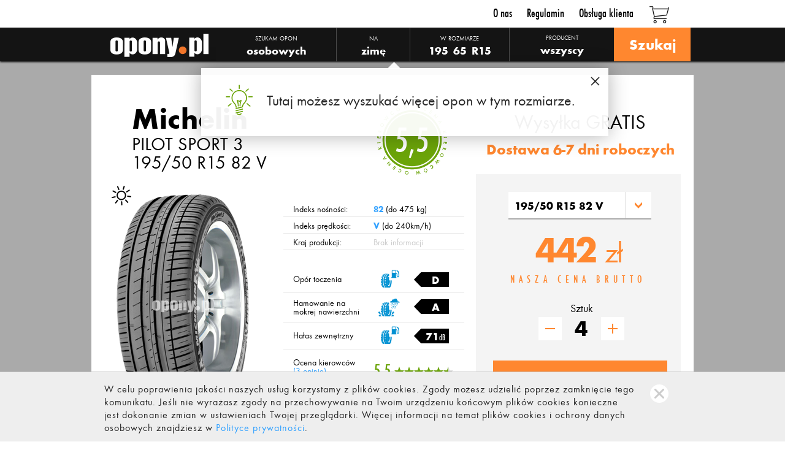

--- FILE ---
content_type: text/html; charset=utf-8
request_url: https://www.opony.pl/rodzaj-opony/michelin-pilot-sport-3
body_size: 20758
content:


<!DOCTYPE html>

<html>
<head>
	<script src="https://www.googleoptimize.com/optimize.js?id=OPT-W9F5JNW"></script>
	<title>
	Michelin PILOT SPORT 3 | Zobacz Testy i Opinie o Oponie |OPONY.PL
</title><meta http-equiv="Content-Type" content="text/html; charset=UTF-8" /><link href="/Css/MinimalizeCss/global.css?2024-10-29 10:57:22" rel="stylesheet" type="text/css" media="screen" />
<script src="/ScriptResource.ashx?sp=/js/page/header/header.js&v=638657879125478905"></script>
<link href="/Css/MinimalizeCss/product.details.css?2024-10-29 10:57:24" rel="stylesheet" type="text/css" media="screen" />
<script src="/ScriptResource.ashx?sp=/js/page/product.details.js&v=638759798150385044"></script>
<script src="/ScriptResource.ashx?sp=/js/page/percent.counter.js&v=635844720503587097"></script>
<script src="/ScriptResource.ashx?sp=/js/page/more.less.quantity.js&v=635844720503587097"></script>
<meta name="description" content="Opony Michelin PILOT SPORT 3 we wszystkich dostępnych rozmiarach. Atrakcyjne ceny. Sprawdź teraz ofertę specjalną na Michelin PILOT SPORT 3 &#187;" />
<meta name="distribution" content="global" />
<meta name="keywords" content="Michelin PILOT SPORT 3" />
<link rel="home" href="/" />
<meta name="revisit-after" content="1 day" />
<meta name="robots" content="index,follow" />
<link href="/gfx/favicon.ico" rel="shortcut icon" type="image/x-icon" />
<link href="/gfx/favicon.ico" rel="icon" type="image/x-icon" />
<link href="http://www.opony.pl/rodzaj-opony/michelin-pilot-sport-3" rel="canonical" />
<script>window.dataLayer = window.dataLayer || [];
dataLayer.push({
event:'DataLayerReady'
});
</script>
<script>(function(w,d,s,l,i){w[l]=w[l]||[];w[l].push({'gtm.start':
new Date().getTime(),event:'gtm.js'});var f=d.getElementsByTagName(s)[0],
j=d.createElement(s),dl=l!='dataLayer'?'&l='+l:'';j.async=true;j.src=
'https://www.googletagmanager.com/gtm.js?id='+i+dl;f.parentNode.insertBefore(j,f);
})(window,document,'script','dataLayer','GTM-MZ8VVT8');</script>

<!-- Global site tag (gtag.js) - Google Ads: 482338908 -->
<script async src="https://www.googletagmanager.com/gtag/js?id=AW-482338908"></script>
<script>
  window.dataLayer = window.dataLayer || [];
  function gtag(){dataLayer.push(arguments);}
  gtag('js', new Date());
  gtag('config', 'AW-482338908');
</script>

</head>
<body>
	
	<form name="form1" method="post" action="./michelin-pilot-sport-3" id="form1">
<div>
<input type="hidden" name="__EVENTTARGET" id="__EVENTTARGET" value="" />
<input type="hidden" name="__EVENTARGUMENT" id="__EVENTARGUMENT" value="" />
<input type="hidden" name="__VIEWSTATE_KEY" id="__VIEWSTATE_KEY" value="_vs_b3210c52-846c-49fd-a28f-9c8bdebab025" />
<input type="hidden" name="__VIEWSTATE" id="__VIEWSTATE" value="" />
</div>

<script type="text/javascript">
//<![CDATA[
var theForm = document.forms['form1'];
if (!theForm) {
    theForm = document.form1;
}
function __doPostBack(eventTarget, eventArgument) {
    if (!theForm.onsubmit || (theForm.onsubmit() != false)) {
        theForm.__EVENTTARGET.value = eventTarget;
        theForm.__EVENTARGUMENT.value = eventArgument;
        theForm.submit();
    }
}
//]]>
</script>


<script src="/WebResource.axd?d=RF2nQGUyrQDWTgaGZdoGTDGcJjnnMR_D-o5_aL_fxf9m9fcJM7dMQ-5rwEn2A1GDkI0w05zr1zf7oaujjwuP7FZgBXc1&amp;t=638628279619783110" type="text/javascript"></script>


<script src="/ScriptResource.axd?d=BbBAHH2v6qFJL4QsTNsQXMUrCpvgKDYIyYwd3NWeqt5BEoiU47ADAwodRwGG24k60snEsp5oYafZEkoIqGboz-J2ZIqVMVrm_mT3yx-NCNXm-XjHUsjHW-bW5nFXfVODqUuSAS2kdLyUEBxnvy_Lxm7gAOMyhHvAtcHUiSIfR5JiPR5x0&amp;t=2a9d95e3" type="text/javascript"></script>
<script type="text/javascript">
//<![CDATA[
if (typeof(Sys) === 'undefined') throw new Error('ASP.NET Ajax client-side framework failed to load.');
//]]>
</script>

<script src="/ScriptResource.axd?d=YRI8bS-BZykqwFDb4ACfEGXoTziJALTwV1AOgdB8STlPaPiBdSrPX26qLjmXOncWvRTjaFj19P1etsqztO1WMiP545wmScB52L9w_daqQ6EhlxCGEG8kFblnMZn_PkDWiybryCyBk9-YFnjk3MnBa0l2Ys4FyLJmOI1ZCA35GTs5MrTShBzpp_lQkKBWPuRqR-EHUA2&amp;t=2a9d95e3" type="text/javascript"></script><script type="text/javascript">
//<![CDATA[
Sys.WebForms.PageRequestManager._initialize('_ctScriptMenager', 'form1', ['t_upBarSelector','','f_ctBarSelector_upTS','','f_ctBarSelector_upCS','','f_upRU','','f_upPUR','','f_ratUserList_axpRul_2913840_3','','f_ratUserList_axpRul_2412376_3','','f_ratUserList_axpRul_1457366_3',''], [], [], 90, '');
//]]>
</script>





<div id="header">
	<div class="top">
		<div class="container">
			<div class="menu"><div class="glMenu">
<ul class="glMenuNav">
<li><a href="/o-nas">O nas</a></li>
<li><a href="/regulamin">Regulamin</a></li>
<li><a href="/kontakt">Obsługa klienta</a></li>

</ul></div>
</div>
            <div class="cart">
	<div class="cartIcon ">0</div>
	<div class="miniCart">
	<h4>Twój koszyk jest pusty</h4>
</div>
</div>

		</div>
	</div>
</div>

<div class="mainMenu fixed">
	<div class="container">
		<a class="logo" href="/"></a>
		<div class="productSelector">
			<div id="_upBarSelector">
	<span id="_ctBarSelector_upTS"><div class="text typeText">Szukam opon</div>
<div class="vehicleType left">
	<div class="yourSelect">
		<span class="title">Szukam opon</span>
		<div id="_ctBarSelectorctTS_odVehT" class="selected">osobowych </div>
	</div>
	<div class="more">
		<div class="options">
	<ul>
		<li id="_ctBarSelectorctTS_olVehT_rix_0">
	<a href="javascript:__doPostBack('_ctBarSelectorctTS_olVehT_rix_0','onclick')" class="noLoader"></a>
	<input id="_ctBarSelectorctTS_olVehT_rix_0_cbO" type="checkbox" name="_ctBarSelectorctTS_olVehT_rix_0_cbO" checked="checked" /><span class="selected">osobowych</span>
</li>

<li id="_ctBarSelectorctTS_olVehT_rix_1">
	<a href="javascript:__doPostBack('_ctBarSelectorctTS_olVehT_rix_1','onclick')" class="noLoader"></a>
	<input id="_ctBarSelectorctTS_olVehT_rix_1_cbO" type="checkbox" name="_ctBarSelectorctTS_olVehT_rix_1_cbO" /><span>terenowych</span>
</li>

<li id="_ctBarSelectorctTS_olVehT_rix_2">
	<a href="javascript:__doPostBack('_ctBarSelectorctTS_olVehT_rix_2','onclick')" class="noLoader"></a>
	<input id="_ctBarSelectorctTS_olVehT_rix_2_cbO" type="checkbox" name="_ctBarSelectorctTS_olVehT_rix_2_cbO" /><span>dostawczych</span>
</li>

<li id="_ctBarSelectorctTS_olVehT_rix_3">
	<a href="javascript:__doPostBack('_ctBarSelectorctTS_olVehT_rix_3','onclick')" class="noLoader"></a>
	<input id="_ctBarSelectorctTS_olVehT_rix_3_cbO" type="checkbox" name="_ctBarSelectorctTS_olVehT_rix_3_cbO" /><span>motocyklowych</span>
</li>


	</ul>
</div>
	</div>
</div>

<div class="text seasonText">na</div>
<div class="season left winter">
	<div class="yourSelect">
		<span class="title">na</span>
		<div id="_ctBarSelectorctTS_odSsn" class="selected">zimę </div>
	</div>
	<div class="more">
	<div class="options">
	<ul>
		<li id="_ctBarSelectorctTS_olSsn_rix_0" class="summer">
	<a href="javascript:__doPostBack('_ctBarSelectorctTS_olSsn_rix_0','onclick')" class="noLoader"></a>
	<input id="_ctBarSelectorctTS_olSsn_rix_0_cbO" type="checkbox" name="_ctBarSelectorctTS_olSsn_rix_0_cbO" /><span>lato</span>
</li>

<li id="_ctBarSelectorctTS_olSsn_rix_1" class="selected winter">
	<a href="javascript:__doPostBack('_ctBarSelectorctTS_olSsn_rix_1','onclick')" class="noLoader"></a>
	<input id="_ctBarSelectorctTS_olSsn_rix_1_cbO" type="checkbox" name="_ctBarSelectorctTS_olSsn_rix_1_cbO" checked="checked" /><span class="selected">zimę</span>
</li>

<li id="_ctBarSelectorctTS_olSsn_rix_2" class="allSeason">
	<a href="javascript:__doPostBack('_ctBarSelectorctTS_olSsn_rix_2','onclick')" class="noLoader"></a>
	<input id="_ctBarSelectorctTS_olSsn_rix_2_cbO" type="checkbox" name="_ctBarSelectorctTS_olSsn_rix_2_cbO" /><span>cały rok</span>
</li>


	</ul>
</div>
	</div>
</div>

<div class="text sizeText">w rozmiarze</div>
<div class="size left">
	<div class="yourSelect">
		<span class="title">w rozmiarze</span>
		<span class="chosen width">195</span>
		<span class="chosen ratio">65</span>
		<span class="chosen diameter">R15</span>
	</div>
    
	<div class="more">
		<div class="sizeBox " product-type="2" vehicle-type="1">
			<div class="selectGroup width">
				<label>Szerokość</label>
				<select name="_ctBarSelectorctTS_ddlDimWidth" id="_ctBarSelectorctTS_ddlDimWidth">
		<option value="__NULL__">- - -</option>
		<option value="125">125</option>
		<option value="135">135</option>
		<option value="145">145</option>
		<option value="155">155</option>
		<option value="165">165</option>
		<option value="175">175</option>
		<option value="185">185</option>
		<option value="190">190</option>
		<option selected="selected" value="195">195</option>
		<option value="205">205</option>
		<option value="215">215</option>
		<option value="225">225</option>
		<option value="235">235</option>
		<option value="245">245</option>
		<option value="255">255</option>
		<option value="265">265</option>
		<option value="27">27</option>
		<option value="275">275</option>
		<option value="28">28</option>
		<option value="285">285</option>
		<option value="29">29</option>
		<option value="295">295</option>
		<option value="30">30</option>
		<option value="305">305</option>
		<option value="31">31</option>
		<option value="315">315</option>
		<option value="32">32</option>
		<option value="325">325</option>
		<option value="33">33</option>
		<option value="335">335</option>
		<option value="345">345</option>
		<option value="35">35</option>
		<option value="355">355</option>
		<option value="37">37</option>
		<option value="38.5">38.5</option>
		<option value="39">39</option>
		<option value="40">40</option>
		<option value="6.00">6.00</option>
		<option value="6.40">6.40</option>
		<option value="6.50">6.50</option>
		<option value="7.00">7.00</option>
		<option value="7.5">7.5</option>
		<option value="7.50">7.50</option>

	</select>
			</div>

			<div class="selectGroup ratio">
				<label>Profil</label>
				<select name="_ctBarSelectorctTS_ddlDimProfile" id="_ctBarSelectorctTS_ddlDimProfile">
		<option value="__NULL__">- - -</option>
		<option value="-">-</option>
		<option value="10.00">10.00</option>
		<option value="10.50">10.50</option>
		<option value="11.00">11.00</option>
		<option value="11.50">11.50</option>
		<option value="12.50">12.50</option>
		<option value="13.50">13.50</option>
		<option value="25">25</option>
		<option value="30">30</option>
		<option value="35">35</option>
		<option value="40">40</option>
		<option value="45">45</option>
		<option value="50">50</option>
		<option value="55">55</option>
		<option value="60">60</option>
		<option selected="selected" value="65">65</option>
		<option value="7.00">7.00</option>
		<option value="70">70</option>
		<option value="75">75</option>
		<option value="8.50">8.50</option>
		<option value="80">80</option>
		<option value="82">82</option>
		<option value="85">85</option>
		<option value="9.00">9.00</option>
		<option value="9.5">9.5</option>
		<option value="9.50">9.50</option>

	</select>
			</div>

			<div class="selectGroup secndStep">
				<label>Typ</label>
				<select name="_ctBarSelectorctTS_ddlDimSecndSep" id="_ctBarSelectorctTS_ddlDimSecndSep">
		<option value="-">-</option>
		<option selected="selected" value="R">R</option>

	</select>
			</div>

			<div class="selectGroup diameter">
				<label>Średnica</label>
				<select name="_ctBarSelectorctTS_ddlDimDiameter" id="_ctBarSelectorctTS_ddlDimDiameter">
		<option value="__NULL__">- - -</option>
		<option value="10">10</option>
		<option value="12">12</option>
		<option value="13">13</option>
		<option value="14">14</option>
		<option selected="selected" value="15">15</option>
		<option value="16">16</option>
		<option value="17">17</option>
		<option value="18">18</option>
		<option value="19">19</option>
		<option value="20">20</option>
		<option value="21">21</option>
		<option value="22">22</option>
		<option value="23">23</option>
		<option value="24">24</option>
		<option value="390">390</option>

	</select>
			</div>

			<span class="clear"></span>
			<div class="changeMethod">
				<strong>Nie znasz rozmiaru opon?</strong>
				<span class="tireSearchMethod arrow rs">Dobierz opony do pojazdu</span>
			</div>
		</div>
	</div>
</div>

<div class="text producerText">Producenci:</div>
<div class="producer left">
    <div class="optionList multiselect producers wh">
        <span class="title">producent</span>
<div class="dropdown"><span>wszyscy</span></div>

    </div>
    <div class="producersList">
    	<span class="close"></span>
        <div class="producersGroup">
	<div class="groupItem groupCheap">
	<p class="groupTitle"><label><input type="checkbox" name="pg" /> <span></span>Klasa budżet</label></p>
	<ul>
<li id="_ctBarSelectorctTS_olPrd_rix_0">
	<label for="_ctBarSelectorctTS_olPrd_rix_0_cbO"><input id="_ctBarSelectorctTS_olPrd_rix_0_cbO" type="checkbox" name="_ctBarSelectorctTS_olPrd_rix_0_cbO" /><span></span> Accelera  </label>
</li>
<li id="_ctBarSelectorctTS_olPrd_rix_1">
	<label for="_ctBarSelectorctTS_olPrd_rix_1_cbO"><input id="_ctBarSelectorctTS_olPrd_rix_1_cbO" type="checkbox" name="_ctBarSelectorctTS_olPrd_rix_1_cbO" /><span></span> Alliance  </label>
</li>
<li id="_ctBarSelectorctTS_olPrd_rix_2">
	<label for="_ctBarSelectorctTS_olPrd_rix_2_cbO"><input id="_ctBarSelectorctTS_olPrd_rix_2_cbO" type="checkbox" name="_ctBarSelectorctTS_olPrd_rix_2_cbO" /><span></span> Antares  </label>
</li>
<li id="_ctBarSelectorctTS_olPrd_rix_3">
	<label for="_ctBarSelectorctTS_olPrd_rix_3_cbO"><input id="_ctBarSelectorctTS_olPrd_rix_3_cbO" type="checkbox" name="_ctBarSelectorctTS_olPrd_rix_3_cbO" /><span></span> Aplus  </label>
</li>
<li id="_ctBarSelectorctTS_olPrd_rix_4">
	<label for="_ctBarSelectorctTS_olPrd_rix_4_cbO"><input id="_ctBarSelectorctTS_olPrd_rix_4_cbO" type="checkbox" name="_ctBarSelectorctTS_olPrd_rix_4_cbO" /><span></span> Apollo  </label>
</li>
<li id="_ctBarSelectorctTS_olPrd_rix_5">
	<label for="_ctBarSelectorctTS_olPrd_rix_5_cbO"><input id="_ctBarSelectorctTS_olPrd_rix_5_cbO" type="checkbox" name="_ctBarSelectorctTS_olPrd_rix_5_cbO" /><span></span> Aptany  </label>
</li>
<li id="_ctBarSelectorctTS_olPrd_rix_6">
	<label for="_ctBarSelectorctTS_olPrd_rix_6_cbO"><input id="_ctBarSelectorctTS_olPrd_rix_6_cbO" type="checkbox" name="_ctBarSelectorctTS_olPrd_rix_6_cbO" /><span></span> Arivo  </label>
</li>
<li id="_ctBarSelectorctTS_olPrd_rix_7">
	<label for="_ctBarSelectorctTS_olPrd_rix_7_cbO"><input id="_ctBarSelectorctTS_olPrd_rix_7_cbO" type="checkbox" name="_ctBarSelectorctTS_olPrd_rix_7_cbO" /><span></span> Atlas Tires  </label>
</li>
<li id="_ctBarSelectorctTS_olPrd_rix_8">
	<label for="_ctBarSelectorctTS_olPrd_rix_8_cbO"><input id="_ctBarSelectorctTS_olPrd_rix_8_cbO" type="checkbox" name="_ctBarSelectorctTS_olPrd_rix_8_cbO" /><span></span> Atturo  </label>
</li>
<li id="_ctBarSelectorctTS_olPrd_rix_9">
	<label for="_ctBarSelectorctTS_olPrd_rix_9_cbO"><input id="_ctBarSelectorctTS_olPrd_rix_9_cbO" type="checkbox" name="_ctBarSelectorctTS_olPrd_rix_9_cbO" /><span></span> Austone  </label>
</li>
<li id="_ctBarSelectorctTS_olPrd_rix_10">
	<label for="_ctBarSelectorctTS_olPrd_rix_10_cbO"><input id="_ctBarSelectorctTS_olPrd_rix_10_cbO" type="checkbox" name="_ctBarSelectorctTS_olPrd_rix_10_cbO" /><span></span> Autogreen  </label>
</li>
<li id="_ctBarSelectorctTS_olPrd_rix_11">
	<label for="_ctBarSelectorctTS_olPrd_rix_11_cbO"><input id="_ctBarSelectorctTS_olPrd_rix_11_cbO" type="checkbox" name="_ctBarSelectorctTS_olPrd_rix_11_cbO" /><span></span> Avon  </label>
</li>
<li id="_ctBarSelectorctTS_olPrd_rix_12">
	<label for="_ctBarSelectorctTS_olPrd_rix_12_cbO"><input id="_ctBarSelectorctTS_olPrd_rix_12_cbO" type="checkbox" name="_ctBarSelectorctTS_olPrd_rix_12_cbO" /><span></span> Barum  </label>
</li>
<li id="_ctBarSelectorctTS_olPrd_rix_13">
	<label for="_ctBarSelectorctTS_olPrd_rix_13_cbO"><input id="_ctBarSelectorctTS_olPrd_rix_13_cbO" type="checkbox" name="_ctBarSelectorctTS_olPrd_rix_13_cbO" /><span></span> Berlin Tires  </label>
</li>
<li id="_ctBarSelectorctTS_olPrd_rix_14">
	<label for="_ctBarSelectorctTS_olPrd_rix_14_cbO"><input id="_ctBarSelectorctTS_olPrd_rix_14_cbO" type="checkbox" name="_ctBarSelectorctTS_olPrd_rix_14_cbO" /><span></span> Black Arrow  </label>
</li>
<li id="_ctBarSelectorctTS_olPrd_rix_15">
	<label for="_ctBarSelectorctTS_olPrd_rix_15_cbO"><input id="_ctBarSelectorctTS_olPrd_rix_15_cbO" type="checkbox" name="_ctBarSelectorctTS_olPrd_rix_15_cbO" /><span></span> Ceat  </label>
</li>
<li id="_ctBarSelectorctTS_olPrd_rix_16">
	<label for="_ctBarSelectorctTS_olPrd_rix_16_cbO"><input id="_ctBarSelectorctTS_olPrd_rix_16_cbO" type="checkbox" name="_ctBarSelectorctTS_olPrd_rix_16_cbO" /><span></span> Chengshan  </label>
</li>
<li id="_ctBarSelectorctTS_olPrd_rix_17">
	<label for="_ctBarSelectorctTS_olPrd_rix_17_cbO"><input id="_ctBarSelectorctTS_olPrd_rix_17_cbO" type="checkbox" name="_ctBarSelectorctTS_olPrd_rix_17_cbO" /><span></span> Compasal  </label>
</li>
<li id="_ctBarSelectorctTS_olPrd_rix_18">
	<label for="_ctBarSelectorctTS_olPrd_rix_18_cbO"><input id="_ctBarSelectorctTS_olPrd_rix_18_cbO" type="checkbox" name="_ctBarSelectorctTS_olPrd_rix_18_cbO" /><span></span> Compass  </label>
</li>
<li id="_ctBarSelectorctTS_olPrd_rix_19">
	<label for="_ctBarSelectorctTS_olPrd_rix_19_cbO"><input id="_ctBarSelectorctTS_olPrd_rix_19_cbO" type="checkbox" name="_ctBarSelectorctTS_olPrd_rix_19_cbO" /><span></span> Cooper  </label>
</li>
<li id="_ctBarSelectorctTS_olPrd_rix_20">
	<label for="_ctBarSelectorctTS_olPrd_rix_20_cbO"><input id="_ctBarSelectorctTS_olPrd_rix_20_cbO" type="checkbox" name="_ctBarSelectorctTS_olPrd_rix_20_cbO" /><span></span> CST  </label>
</li>
<li id="_ctBarSelectorctTS_olPrd_rix_21">
	<label for="_ctBarSelectorctTS_olPrd_rix_21_cbO"><input id="_ctBarSelectorctTS_olPrd_rix_21_cbO" type="checkbox" name="_ctBarSelectorctTS_olPrd_rix_21_cbO" /><span></span> Davanti  </label>
</li>
<li id="_ctBarSelectorctTS_olPrd_rix_22">
	<label for="_ctBarSelectorctTS_olPrd_rix_22_cbO"><input id="_ctBarSelectorctTS_olPrd_rix_22_cbO" type="checkbox" name="_ctBarSelectorctTS_olPrd_rix_22_cbO" /><span></span> Delinte  </label>
</li>
<li id="_ctBarSelectorctTS_olPrd_rix_23">
	<label for="_ctBarSelectorctTS_olPrd_rix_23_cbO"><input id="_ctBarSelectorctTS_olPrd_rix_23_cbO" type="checkbox" name="_ctBarSelectorctTS_olPrd_rix_23_cbO" /><span></span> Delmax  </label>
</li>
<li id="_ctBarSelectorctTS_olPrd_rix_24">
	<label for="_ctBarSelectorctTS_olPrd_rix_24_cbO"><input id="_ctBarSelectorctTS_olPrd_rix_24_cbO" type="checkbox" name="_ctBarSelectorctTS_olPrd_rix_24_cbO" /><span></span> Dębica  </label>
</li>
<li id="_ctBarSelectorctTS_olPrd_rix_25">
	<label for="_ctBarSelectorctTS_olPrd_rix_25_cbO"><input id="_ctBarSelectorctTS_olPrd_rix_25_cbO" type="checkbox" name="_ctBarSelectorctTS_olPrd_rix_25_cbO" /><span></span> Diplomat  </label>
</li>
<li id="_ctBarSelectorctTS_olPrd_rix_26">
	<label for="_ctBarSelectorctTS_olPrd_rix_26_cbO"><input id="_ctBarSelectorctTS_olPrd_rix_26_cbO" type="checkbox" name="_ctBarSelectorctTS_olPrd_rix_26_cbO" /><span></span> Double Coin  </label>
</li>
<li id="_ctBarSelectorctTS_olPrd_rix_27">
	<label for="_ctBarSelectorctTS_olPrd_rix_27_cbO"><input id="_ctBarSelectorctTS_olPrd_rix_27_cbO" type="checkbox" name="_ctBarSelectorctTS_olPrd_rix_27_cbO" /><span></span> DoubleStar  </label>
</li>
<li id="_ctBarSelectorctTS_olPrd_rix_28">
	<label for="_ctBarSelectorctTS_olPrd_rix_28_cbO"><input id="_ctBarSelectorctTS_olPrd_rix_28_cbO" type="checkbox" name="_ctBarSelectorctTS_olPrd_rix_28_cbO" /><span></span> Duraturn  </label>
</li>
<li id="_ctBarSelectorctTS_olPrd_rix_29">
	<label for="_ctBarSelectorctTS_olPrd_rix_29_cbO"><input id="_ctBarSelectorctTS_olPrd_rix_29_cbO" type="checkbox" name="_ctBarSelectorctTS_olPrd_rix_29_cbO" /><span></span> Event  </label>
</li>
<li id="_ctBarSelectorctTS_olPrd_rix_30">
	<label for="_ctBarSelectorctTS_olPrd_rix_30_cbO"><input id="_ctBarSelectorctTS_olPrd_rix_30_cbO" type="checkbox" name="_ctBarSelectorctTS_olPrd_rix_30_cbO" /><span></span> Evergreen  </label>
</li>
<li id="_ctBarSelectorctTS_olPrd_rix_31">
	<label for="_ctBarSelectorctTS_olPrd_rix_31_cbO"><input id="_ctBarSelectorctTS_olPrd_rix_31_cbO" type="checkbox" name="_ctBarSelectorctTS_olPrd_rix_31_cbO" /><span></span> Federal  </label>
</li>
<li id="_ctBarSelectorctTS_olPrd_rix_32">
	<label for="_ctBarSelectorctTS_olPrd_rix_32_cbO"><input id="_ctBarSelectorctTS_olPrd_rix_32_cbO" type="checkbox" name="_ctBarSelectorctTS_olPrd_rix_32_cbO" /><span></span> Firemax  </label>
</li>
<li id="_ctBarSelectorctTS_olPrd_rix_33">
	<label for="_ctBarSelectorctTS_olPrd_rix_33_cbO"><input id="_ctBarSelectorctTS_olPrd_rix_33_cbO" type="checkbox" name="_ctBarSelectorctTS_olPrd_rix_33_cbO" /><span></span> Fortuna  </label>
</li>
<li id="_ctBarSelectorctTS_olPrd_rix_34">
	<label for="_ctBarSelectorctTS_olPrd_rix_34_cbO"><input id="_ctBarSelectorctTS_olPrd_rix_34_cbO" type="checkbox" name="_ctBarSelectorctTS_olPrd_rix_34_cbO" /><span></span> Fortune  </label>
</li>
<li id="_ctBarSelectorctTS_olPrd_rix_35">
	<label for="_ctBarSelectorctTS_olPrd_rix_35_cbO"><input id="_ctBarSelectorctTS_olPrd_rix_35_cbO" type="checkbox" name="_ctBarSelectorctTS_olPrd_rix_35_cbO" /><span></span> Gislaved  </label>
</li>
<li id="_ctBarSelectorctTS_olPrd_rix_36">
	<label for="_ctBarSelectorctTS_olPrd_rix_36_cbO"><input id="_ctBarSelectorctTS_olPrd_rix_36_cbO" type="checkbox" name="_ctBarSelectorctTS_olPrd_rix_36_cbO" /><span></span> Giti  </label>
</li>
<li id="_ctBarSelectorctTS_olPrd_rix_37">
	<label for="_ctBarSelectorctTS_olPrd_rix_37_cbO"><input id="_ctBarSelectorctTS_olPrd_rix_37_cbO" type="checkbox" name="_ctBarSelectorctTS_olPrd_rix_37_cbO" /><span></span> Goform  </label>
</li>
<li id="_ctBarSelectorctTS_olPrd_rix_38">
	<label for="_ctBarSelectorctTS_olPrd_rix_38_cbO"><input id="_ctBarSelectorctTS_olPrd_rix_38_cbO" type="checkbox" name="_ctBarSelectorctTS_olPrd_rix_38_cbO" /><span></span> Goldline  </label>
</li>
<li id="_ctBarSelectorctTS_olPrd_rix_39">
	<label for="_ctBarSelectorctTS_olPrd_rix_39_cbO"><input id="_ctBarSelectorctTS_olPrd_rix_39_cbO" type="checkbox" name="_ctBarSelectorctTS_olPrd_rix_39_cbO" /><span></span> Goodride  </label>
</li>
<li id="_ctBarSelectorctTS_olPrd_rix_40">
	<label for="_ctBarSelectorctTS_olPrd_rix_40_cbO"><input id="_ctBarSelectorctTS_olPrd_rix_40_cbO" type="checkbox" name="_ctBarSelectorctTS_olPrd_rix_40_cbO" /><span></span> Goodtrip  </label>
</li>
<li id="_ctBarSelectorctTS_olPrd_rix_41">
	<label for="_ctBarSelectorctTS_olPrd_rix_41_cbO"><input id="_ctBarSelectorctTS_olPrd_rix_41_cbO" type="checkbox" name="_ctBarSelectorctTS_olPrd_rix_41_cbO" /><span></span> Grenlander  </label>
</li>
<li id="_ctBarSelectorctTS_olPrd_rix_42">
	<label for="_ctBarSelectorctTS_olPrd_rix_42_cbO"><input id="_ctBarSelectorctTS_olPrd_rix_42_cbO" type="checkbox" name="_ctBarSelectorctTS_olPrd_rix_42_cbO" /><span></span> GRIPMAX  </label>
</li>
<li id="_ctBarSelectorctTS_olPrd_rix_43">
	<label for="_ctBarSelectorctTS_olPrd_rix_43_cbO"><input id="_ctBarSelectorctTS_olPrd_rix_43_cbO" type="checkbox" name="_ctBarSelectorctTS_olPrd_rix_43_cbO" /><span></span> GT Radial  </label>
</li>
<li id="_ctBarSelectorctTS_olPrd_rix_44">
	<label for="_ctBarSelectorctTS_olPrd_rix_44_cbO"><input id="_ctBarSelectorctTS_olPrd_rix_44_cbO" type="checkbox" name="_ctBarSelectorctTS_olPrd_rix_44_cbO" /><span></span> Haida  </label>
</li>
<li id="_ctBarSelectorctTS_olPrd_rix_45">
	<label for="_ctBarSelectorctTS_olPrd_rix_45_cbO"><input id="_ctBarSelectorctTS_olPrd_rix_45_cbO" type="checkbox" name="_ctBarSelectorctTS_olPrd_rix_45_cbO" /><span></span> Hifly  </label>
</li>
<li id="_ctBarSelectorctTS_olPrd_rix_46">
	<label for="_ctBarSelectorctTS_olPrd_rix_46_cbO"><input id="_ctBarSelectorctTS_olPrd_rix_46_cbO" type="checkbox" name="_ctBarSelectorctTS_olPrd_rix_46_cbO" /><span></span> Hilo  </label>
</li>
<li id="_ctBarSelectorctTS_olPrd_rix_47">
	<label for="_ctBarSelectorctTS_olPrd_rix_47_cbO"><input id="_ctBarSelectorctTS_olPrd_rix_47_cbO" type="checkbox" name="_ctBarSelectorctTS_olPrd_rix_47_cbO" /><span></span> Imperial  </label>
</li>
<li id="_ctBarSelectorctTS_olPrd_rix_48">
	<label for="_ctBarSelectorctTS_olPrd_rix_48_cbO"><input id="_ctBarSelectorctTS_olPrd_rix_48_cbO" type="checkbox" name="_ctBarSelectorctTS_olPrd_rix_48_cbO" /><span></span> Infinity  </label>
</li>
<li id="_ctBarSelectorctTS_olPrd_rix_49">
	<label for="_ctBarSelectorctTS_olPrd_rix_49_cbO"><input id="_ctBarSelectorctTS_olPrd_rix_49_cbO" type="checkbox" name="_ctBarSelectorctTS_olPrd_rix_49_cbO" /><span></span> Joyroad  </label>
</li>
<li id="_ctBarSelectorctTS_olPrd_rix_50">
	<label for="_ctBarSelectorctTS_olPrd_rix_50_cbO"><input id="_ctBarSelectorctTS_olPrd_rix_50_cbO" type="checkbox" name="_ctBarSelectorctTS_olPrd_rix_50_cbO" /><span></span> Kapsen  </label>
</li>
<li id="_ctBarSelectorctTS_olPrd_rix_51">
	<label for="_ctBarSelectorctTS_olPrd_rix_51_cbO"><input id="_ctBarSelectorctTS_olPrd_rix_51_cbO" type="checkbox" name="_ctBarSelectorctTS_olPrd_rix_51_cbO" /><span></span> Kelly  </label>
</li>
<li id="_ctBarSelectorctTS_olPrd_rix_52">
	<label for="_ctBarSelectorctTS_olPrd_rix_52_cbO"><input id="_ctBarSelectorctTS_olPrd_rix_52_cbO" type="checkbox" name="_ctBarSelectorctTS_olPrd_rix_52_cbO" /><span></span> Kenda  </label>
</li>
<li id="_ctBarSelectorctTS_olPrd_rix_53">
	<label for="_ctBarSelectorctTS_olPrd_rix_53_cbO"><input id="_ctBarSelectorctTS_olPrd_rix_53_cbO" type="checkbox" name="_ctBarSelectorctTS_olPrd_rix_53_cbO" /><span></span> Kinforest  </label>
</li>
<li id="_ctBarSelectorctTS_olPrd_rix_54">
	<label for="_ctBarSelectorctTS_olPrd_rix_54_cbO"><input id="_ctBarSelectorctTS_olPrd_rix_54_cbO" type="checkbox" name="_ctBarSelectorctTS_olPrd_rix_54_cbO" /><span></span> Kingstar  </label>
</li>
<li id="_ctBarSelectorctTS_olPrd_rix_55">
	<label for="_ctBarSelectorctTS_olPrd_rix_55_cbO"><input id="_ctBarSelectorctTS_olPrd_rix_55_cbO" type="checkbox" name="_ctBarSelectorctTS_olPrd_rix_55_cbO" /><span></span> Kontio  </label>
</li>
<li id="_ctBarSelectorctTS_olPrd_rix_56">
	<label for="_ctBarSelectorctTS_olPrd_rix_56_cbO"><input id="_ctBarSelectorctTS_olPrd_rix_56_cbO" type="checkbox" name="_ctBarSelectorctTS_olPrd_rix_56_cbO" /><span></span> Kormoran  </label>
</li>
<li id="_ctBarSelectorctTS_olPrd_rix_57">
	<label for="_ctBarSelectorctTS_olPrd_rix_57_cbO"><input id="_ctBarSelectorctTS_olPrd_rix_57_cbO" type="checkbox" name="_ctBarSelectorctTS_olPrd_rix_57_cbO" /><span></span> Kpatos  </label>
</li>
<li id="_ctBarSelectorctTS_olPrd_rix_58">
	<label for="_ctBarSelectorctTS_olPrd_rix_58_cbO"><input id="_ctBarSelectorctTS_olPrd_rix_58_cbO" type="checkbox" name="_ctBarSelectorctTS_olPrd_rix_58_cbO" /><span></span> Lakesea  </label>
</li>
<li id="_ctBarSelectorctTS_olPrd_rix_59">
	<label for="_ctBarSelectorctTS_olPrd_rix_59_cbO"><input id="_ctBarSelectorctTS_olPrd_rix_59_cbO" type="checkbox" name="_ctBarSelectorctTS_olPrd_rix_59_cbO" /><span></span> Landsail  </label>
</li>
<li id="_ctBarSelectorctTS_olPrd_rix_60">
	<label for="_ctBarSelectorctTS_olPrd_rix_60_cbO"><input id="_ctBarSelectorctTS_olPrd_rix_60_cbO" type="checkbox" name="_ctBarSelectorctTS_olPrd_rix_60_cbO" /><span></span> Lanvigator  </label>
</li>
<li id="_ctBarSelectorctTS_olPrd_rix_61">
	<label for="_ctBarSelectorctTS_olPrd_rix_61_cbO"><input id="_ctBarSelectorctTS_olPrd_rix_61_cbO" type="checkbox" name="_ctBarSelectorctTS_olPrd_rix_61_cbO" /><span></span> Lassa  </label>
</li>
<li id="_ctBarSelectorctTS_olPrd_rix_62">
	<label for="_ctBarSelectorctTS_olPrd_rix_62_cbO"><input id="_ctBarSelectorctTS_olPrd_rix_62_cbO" type="checkbox" name="_ctBarSelectorctTS_olPrd_rix_62_cbO" /><span></span> Laufenn  </label>
</li>
<li id="_ctBarSelectorctTS_olPrd_rix_63">
	<label for="_ctBarSelectorctTS_olPrd_rix_63_cbO"><input id="_ctBarSelectorctTS_olPrd_rix_63_cbO" type="checkbox" name="_ctBarSelectorctTS_olPrd_rix_63_cbO" /><span></span> Leao  </label>
</li>
<li id="_ctBarSelectorctTS_olPrd_rix_64">
	<label for="_ctBarSelectorctTS_olPrd_rix_64_cbO"><input id="_ctBarSelectorctTS_olPrd_rix_64_cbO" type="checkbox" name="_ctBarSelectorctTS_olPrd_rix_64_cbO" /><span></span> Linglong  </label>
</li>
<li id="_ctBarSelectorctTS_olPrd_rix_65">
	<label for="_ctBarSelectorctTS_olPrd_rix_65_cbO"><input id="_ctBarSelectorctTS_olPrd_rix_65_cbO" type="checkbox" name="_ctBarSelectorctTS_olPrd_rix_65_cbO" /><span></span> Marshal  </label>
</li>
<li id="_ctBarSelectorctTS_olPrd_rix_66">
	<label for="_ctBarSelectorctTS_olPrd_rix_66_cbO"><input id="_ctBarSelectorctTS_olPrd_rix_66_cbO" type="checkbox" name="_ctBarSelectorctTS_olPrd_rix_66_cbO" /><span></span> Mastersteel  </label>
</li>
<li id="_ctBarSelectorctTS_olPrd_rix_67">
	<label for="_ctBarSelectorctTS_olPrd_rix_67_cbO"><input id="_ctBarSelectorctTS_olPrd_rix_67_cbO" type="checkbox" name="_ctBarSelectorctTS_olPrd_rix_67_cbO" /><span></span> Matador  </label>
</li>
<li id="_ctBarSelectorctTS_olPrd_rix_68">
	<label for="_ctBarSelectorctTS_olPrd_rix_68_cbO"><input id="_ctBarSelectorctTS_olPrd_rix_68_cbO" type="checkbox" name="_ctBarSelectorctTS_olPrd_rix_68_cbO" /><span></span> Maxtrek  </label>
</li>
<li id="_ctBarSelectorctTS_olPrd_rix_69">
	<label for="_ctBarSelectorctTS_olPrd_rix_69_cbO"><input id="_ctBarSelectorctTS_olPrd_rix_69_cbO" type="checkbox" name="_ctBarSelectorctTS_olPrd_rix_69_cbO" /><span></span> Maxxis  </label>
</li>
<li id="_ctBarSelectorctTS_olPrd_rix_70">
	<label for="_ctBarSelectorctTS_olPrd_rix_70_cbO"><input id="_ctBarSelectorctTS_olPrd_rix_70_cbO" type="checkbox" name="_ctBarSelectorctTS_olPrd_rix_70_cbO" /><span></span> Mazzini  </label>
</li>
<li id="_ctBarSelectorctTS_olPrd_rix_71">
	<label for="_ctBarSelectorctTS_olPrd_rix_71_cbO"><input id="_ctBarSelectorctTS_olPrd_rix_71_cbO" type="checkbox" name="_ctBarSelectorctTS_olPrd_rix_71_cbO" /><span></span> Milestone  </label>
</li>
<li id="_ctBarSelectorctTS_olPrd_rix_72">
	<label for="_ctBarSelectorctTS_olPrd_rix_72_cbO"><input id="_ctBarSelectorctTS_olPrd_rix_72_cbO" type="checkbox" name="_ctBarSelectorctTS_olPrd_rix_72_cbO" /><span></span> Minerva  </label>
</li>
<li id="_ctBarSelectorctTS_olPrd_rix_73">
	<label for="_ctBarSelectorctTS_olPrd_rix_73_cbO"><input id="_ctBarSelectorctTS_olPrd_rix_73_cbO" type="checkbox" name="_ctBarSelectorctTS_olPrd_rix_73_cbO" /><span></span> Minnell  </label>
</li>
<li id="_ctBarSelectorctTS_olPrd_rix_74">
	<label for="_ctBarSelectorctTS_olPrd_rix_74_cbO"><input id="_ctBarSelectorctTS_olPrd_rix_74_cbO" type="checkbox" name="_ctBarSelectorctTS_olPrd_rix_74_cbO" /><span></span> Mirage  </label>
</li>
<li id="_ctBarSelectorctTS_olPrd_rix_75">
	<label for="_ctBarSelectorctTS_olPrd_rix_75_cbO"><input id="_ctBarSelectorctTS_olPrd_rix_75_cbO" type="checkbox" name="_ctBarSelectorctTS_olPrd_rix_75_cbO" /><span></span> Motrio  </label>
</li>
<li id="_ctBarSelectorctTS_olPrd_rix_76">
	<label for="_ctBarSelectorctTS_olPrd_rix_76_cbO"><input id="_ctBarSelectorctTS_olPrd_rix_76_cbO" type="checkbox" name="_ctBarSelectorctTS_olPrd_rix_76_cbO" /><span></span> Nankang  </label>
</li>
<li id="_ctBarSelectorctTS_olPrd_rix_77">
	<label for="_ctBarSelectorctTS_olPrd_rix_77_cbO"><input id="_ctBarSelectorctTS_olPrd_rix_77_cbO" type="checkbox" name="_ctBarSelectorctTS_olPrd_rix_77_cbO" /><span></span> Neolin  </label>
</li>
<li id="_ctBarSelectorctTS_olPrd_rix_78">
	<label for="_ctBarSelectorctTS_olPrd_rix_78_cbO"><input id="_ctBarSelectorctTS_olPrd_rix_78_cbO" type="checkbox" name="_ctBarSelectorctTS_olPrd_rix_78_cbO" /><span></span> Nordexx  </label>
</li>
<li id="_ctBarSelectorctTS_olPrd_rix_79">
	<label for="_ctBarSelectorctTS_olPrd_rix_79_cbO"><input id="_ctBarSelectorctTS_olPrd_rix_79_cbO" type="checkbox" name="_ctBarSelectorctTS_olPrd_rix_79_cbO" /><span></span> Novex  </label>
</li>
<li id="_ctBarSelectorctTS_olPrd_rix_80">
	<label for="_ctBarSelectorctTS_olPrd_rix_80_cbO"><input id="_ctBarSelectorctTS_olPrd_rix_80_cbO" type="checkbox" name="_ctBarSelectorctTS_olPrd_rix_80_cbO" /><span></span> Orium  </label>
</li>
<li id="_ctBarSelectorctTS_olPrd_rix_81">
	<label for="_ctBarSelectorctTS_olPrd_rix_81_cbO"><input id="_ctBarSelectorctTS_olPrd_rix_81_cbO" type="checkbox" name="_ctBarSelectorctTS_olPrd_rix_81_cbO" /><span></span> Ovation  </label>
</li>
<li id="_ctBarSelectorctTS_olPrd_rix_82">
	<label for="_ctBarSelectorctTS_olPrd_rix_82_cbO"><input id="_ctBarSelectorctTS_olPrd_rix_82_cbO" type="checkbox" name="_ctBarSelectorctTS_olPrd_rix_82_cbO" /><span></span> Pace  </label>
</li>
<li id="_ctBarSelectorctTS_olPrd_rix_83">
	<label for="_ctBarSelectorctTS_olPrd_rix_83_cbO"><input id="_ctBarSelectorctTS_olPrd_rix_83_cbO" type="checkbox" name="_ctBarSelectorctTS_olPrd_rix_83_cbO" /><span></span> Patriot  </label>
</li>
<li id="_ctBarSelectorctTS_olPrd_rix_84">
	<label for="_ctBarSelectorctTS_olPrd_rix_84_cbO"><input id="_ctBarSelectorctTS_olPrd_rix_84_cbO" type="checkbox" name="_ctBarSelectorctTS_olPrd_rix_84_cbO" /><span></span> Petlas  </label>
</li>
<li id="_ctBarSelectorctTS_olPrd_rix_85">
	<label for="_ctBarSelectorctTS_olPrd_rix_85_cbO"><input id="_ctBarSelectorctTS_olPrd_rix_85_cbO" type="checkbox" name="_ctBarSelectorctTS_olPrd_rix_85_cbO" /><span></span> Point S  </label>
</li>
<li id="_ctBarSelectorctTS_olPrd_rix_86">
	<label for="_ctBarSelectorctTS_olPrd_rix_86_cbO"><input id="_ctBarSelectorctTS_olPrd_rix_86_cbO" type="checkbox" name="_ctBarSelectorctTS_olPrd_rix_86_cbO" /><span></span> PowerTrac  </label>
</li>
<li id="_ctBarSelectorctTS_olPrd_rix_87">
	<label for="_ctBarSelectorctTS_olPrd_rix_87_cbO"><input id="_ctBarSelectorctTS_olPrd_rix_87_cbO" type="checkbox" name="_ctBarSelectorctTS_olPrd_rix_87_cbO" /><span></span> Premiorri  </label>
</li>
<li id="_ctBarSelectorctTS_olPrd_rix_88">
	<label for="_ctBarSelectorctTS_olPrd_rix_88_cbO"><input id="_ctBarSelectorctTS_olPrd_rix_88_cbO" type="checkbox" name="_ctBarSelectorctTS_olPrd_rix_88_cbO" /><span></span> Radar  </label>
</li>
<li id="_ctBarSelectorctTS_olPrd_rix_89">
	<label for="_ctBarSelectorctTS_olPrd_rix_89_cbO"><input id="_ctBarSelectorctTS_olPrd_rix_89_cbO" type="checkbox" name="_ctBarSelectorctTS_olPrd_rix_89_cbO" /><span></span> Rapid  </label>
</li>
<li id="_ctBarSelectorctTS_olPrd_rix_90">
	<label for="_ctBarSelectorctTS_olPrd_rix_90_cbO"><input id="_ctBarSelectorctTS_olPrd_rix_90_cbO" type="checkbox" name="_ctBarSelectorctTS_olPrd_rix_90_cbO" /><span></span> Retro  </label>
</li>
<li id="_ctBarSelectorctTS_olPrd_rix_91">
	<label for="_ctBarSelectorctTS_olPrd_rix_91_cbO"><input id="_ctBarSelectorctTS_olPrd_rix_91_cbO" type="checkbox" name="_ctBarSelectorctTS_olPrd_rix_91_cbO" /><span></span> Riken  </label>
</li>
<li id="_ctBarSelectorctTS_olPrd_rix_92">
	<label for="_ctBarSelectorctTS_olPrd_rix_92_cbO"><input id="_ctBarSelectorctTS_olPrd_rix_92_cbO" type="checkbox" name="_ctBarSelectorctTS_olPrd_rix_92_cbO" /><span></span> Roadcruza  </label>
</li>
<li id="_ctBarSelectorctTS_olPrd_rix_93">
	<label for="_ctBarSelectorctTS_olPrd_rix_93_cbO"><input id="_ctBarSelectorctTS_olPrd_rix_93_cbO" type="checkbox" name="_ctBarSelectorctTS_olPrd_rix_93_cbO" /><span></span> Roadhog  </label>
</li>
<li id="_ctBarSelectorctTS_olPrd_rix_94">
	<label for="_ctBarSelectorctTS_olPrd_rix_94_cbO"><input id="_ctBarSelectorctTS_olPrd_rix_94_cbO" type="checkbox" name="_ctBarSelectorctTS_olPrd_rix_94_cbO" /><span></span> Roadmarch  </label>
</li>
<li id="_ctBarSelectorctTS_olPrd_rix_95">
	<label for="_ctBarSelectorctTS_olPrd_rix_95_cbO"><input id="_ctBarSelectorctTS_olPrd_rix_95_cbO" type="checkbox" name="_ctBarSelectorctTS_olPrd_rix_95_cbO" /><span></span> Roadstone  </label>
</li>
<li id="_ctBarSelectorctTS_olPrd_rix_96">
	<label for="_ctBarSelectorctTS_olPrd_rix_96_cbO"><input id="_ctBarSelectorctTS_olPrd_rix_96_cbO" type="checkbox" name="_ctBarSelectorctTS_olPrd_rix_96_cbO" /><span></span> RoadX  </label>
</li>
<li id="_ctBarSelectorctTS_olPrd_rix_97">
	<label for="_ctBarSelectorctTS_olPrd_rix_97_cbO"><input id="_ctBarSelectorctTS_olPrd_rix_97_cbO" type="checkbox" name="_ctBarSelectorctTS_olPrd_rix_97_cbO" /><span></span> Rockblade  </label>
</li>
<li id="_ctBarSelectorctTS_olPrd_rix_98">
	<label for="_ctBarSelectorctTS_olPrd_rix_98_cbO"><input id="_ctBarSelectorctTS_olPrd_rix_98_cbO" type="checkbox" name="_ctBarSelectorctTS_olPrd_rix_98_cbO" /><span></span> Rosava  </label>
</li>
<li id="_ctBarSelectorctTS_olPrd_rix_99">
	<label for="_ctBarSelectorctTS_olPrd_rix_99_cbO"><input id="_ctBarSelectorctTS_olPrd_rix_99_cbO" type="checkbox" name="_ctBarSelectorctTS_olPrd_rix_99_cbO" /><span></span> Rotalla  </label>
</li>
<li id="_ctBarSelectorctTS_olPrd_rix_100">
	<label for="_ctBarSelectorctTS_olPrd_rix_100_cbO"><input id="_ctBarSelectorctTS_olPrd_rix_100_cbO" type="checkbox" name="_ctBarSelectorctTS_olPrd_rix_100_cbO" /><span></span> Routeway  </label>
</li>
<li id="_ctBarSelectorctTS_olPrd_rix_101">
	<label for="_ctBarSelectorctTS_olPrd_rix_101_cbO"><input id="_ctBarSelectorctTS_olPrd_rix_101_cbO" type="checkbox" name="_ctBarSelectorctTS_olPrd_rix_101_cbO" /><span></span> Rovelo  </label>
</li>
<li id="_ctBarSelectorctTS_olPrd_rix_102">
	<label for="_ctBarSelectorctTS_olPrd_rix_102_cbO"><input id="_ctBarSelectorctTS_olPrd_rix_102_cbO" type="checkbox" name="_ctBarSelectorctTS_olPrd_rix_102_cbO" /><span></span> Sailun  </label>
</li>
<li id="_ctBarSelectorctTS_olPrd_rix_103">
	<label for="_ctBarSelectorctTS_olPrd_rix_103_cbO"><input id="_ctBarSelectorctTS_olPrd_rix_103_cbO" type="checkbox" name="_ctBarSelectorctTS_olPrd_rix_103_cbO" /><span></span> Sava  </label>
</li>
<li id="_ctBarSelectorctTS_olPrd_rix_104">
	<label for="_ctBarSelectorctTS_olPrd_rix_104_cbO"><input id="_ctBarSelectorctTS_olPrd_rix_104_cbO" type="checkbox" name="_ctBarSelectorctTS_olPrd_rix_104_cbO" /><span></span> Sebring  </label>
</li>
<li id="_ctBarSelectorctTS_olPrd_rix_105">
	<label for="_ctBarSelectorctTS_olPrd_rix_105_cbO"><input id="_ctBarSelectorctTS_olPrd_rix_105_cbO" type="checkbox" name="_ctBarSelectorctTS_olPrd_rix_105_cbO" /><span></span> Security  </label>
</li>
<li id="_ctBarSelectorctTS_olPrd_rix_106">
	<label for="_ctBarSelectorctTS_olPrd_rix_106_cbO"><input id="_ctBarSelectorctTS_olPrd_rix_106_cbO" type="checkbox" name="_ctBarSelectorctTS_olPrd_rix_106_cbO" /><span></span> Star Performer  </label>
</li>
<li id="_ctBarSelectorctTS_olPrd_rix_107">
	<label for="_ctBarSelectorctTS_olPrd_rix_107_cbO"><input id="_ctBarSelectorctTS_olPrd_rix_107_cbO" type="checkbox" name="_ctBarSelectorctTS_olPrd_rix_107_cbO" /><span></span> STARMAXX  </label>
</li>
<li id="_ctBarSelectorctTS_olPrd_rix_108">
	<label for="_ctBarSelectorctTS_olPrd_rix_108_cbO"><input id="_ctBarSelectorctTS_olPrd_rix_108_cbO" type="checkbox" name="_ctBarSelectorctTS_olPrd_rix_108_cbO" /><span></span> Strial  </label>
</li>
<li id="_ctBarSelectorctTS_olPrd_rix_109">
	<label for="_ctBarSelectorctTS_olPrd_rix_109_cbO"><input id="_ctBarSelectorctTS_olPrd_rix_109_cbO" type="checkbox" name="_ctBarSelectorctTS_olPrd_rix_109_cbO" /><span></span> Sunfull  </label>
</li>
<li id="_ctBarSelectorctTS_olPrd_rix_110">
	<label for="_ctBarSelectorctTS_olPrd_rix_110_cbO"><input id="_ctBarSelectorctTS_olPrd_rix_110_cbO" type="checkbox" name="_ctBarSelectorctTS_olPrd_rix_110_cbO" /><span></span> Sunny  </label>
</li>
<li id="_ctBarSelectorctTS_olPrd_rix_111">
	<label for="_ctBarSelectorctTS_olPrd_rix_111_cbO"><input id="_ctBarSelectorctTS_olPrd_rix_111_cbO" type="checkbox" name="_ctBarSelectorctTS_olPrd_rix_111_cbO" /><span></span> Sunwide  </label>
</li>
<li id="_ctBarSelectorctTS_olPrd_rix_112">
	<label for="_ctBarSelectorctTS_olPrd_rix_112_cbO"><input id="_ctBarSelectorctTS_olPrd_rix_112_cbO" type="checkbox" name="_ctBarSelectorctTS_olPrd_rix_112_cbO" /><span></span> Superia  </label>
</li>
<li id="_ctBarSelectorctTS_olPrd_rix_113">
	<label for="_ctBarSelectorctTS_olPrd_rix_113_cbO"><input id="_ctBarSelectorctTS_olPrd_rix_113_cbO" type="checkbox" name="_ctBarSelectorctTS_olPrd_rix_113_cbO" /><span></span> Syron  </label>
</li>
<li id="_ctBarSelectorctTS_olPrd_rix_114">
	<label for="_ctBarSelectorctTS_olPrd_rix_114_cbO"><input id="_ctBarSelectorctTS_olPrd_rix_114_cbO" type="checkbox" name="_ctBarSelectorctTS_olPrd_rix_114_cbO" /><span></span> Taurus  </label>
</li>
<li id="_ctBarSelectorctTS_olPrd_rix_115">
	<label for="_ctBarSelectorctTS_olPrd_rix_115_cbO"><input id="_ctBarSelectorctTS_olPrd_rix_115_cbO" type="checkbox" name="_ctBarSelectorctTS_olPrd_rix_115_cbO" /><span></span> Three-A  </label>
</li>
<li id="_ctBarSelectorctTS_olPrd_rix_116">
	<label for="_ctBarSelectorctTS_olPrd_rix_116_cbO"><input id="_ctBarSelectorctTS_olPrd_rix_116_cbO" type="checkbox" name="_ctBarSelectorctTS_olPrd_rix_116_cbO" /><span></span> Tigar  </label>
</li>
<li id="_ctBarSelectorctTS_olPrd_rix_117">
	<label for="_ctBarSelectorctTS_olPrd_rix_117_cbO"><input id="_ctBarSelectorctTS_olPrd_rix_117_cbO" type="checkbox" name="_ctBarSelectorctTS_olPrd_rix_117_cbO" /><span></span> Toledo  </label>
</li>
<li id="_ctBarSelectorctTS_olPrd_rix_118">
	<label for="_ctBarSelectorctTS_olPrd_rix_118_cbO"><input id="_ctBarSelectorctTS_olPrd_rix_118_cbO" type="checkbox" name="_ctBarSelectorctTS_olPrd_rix_118_cbO" /><span></span> Tomket  </label>
</li>
<li id="_ctBarSelectorctTS_olPrd_rix_119">
	<label for="_ctBarSelectorctTS_olPrd_rix_119_cbO"><input id="_ctBarSelectorctTS_olPrd_rix_119_cbO" type="checkbox" name="_ctBarSelectorctTS_olPrd_rix_119_cbO" /><span></span> Torque  </label>
</li>
<li id="_ctBarSelectorctTS_olPrd_rix_120">
	<label for="_ctBarSelectorctTS_olPrd_rix_120_cbO"><input id="_ctBarSelectorctTS_olPrd_rix_120_cbO" type="checkbox" name="_ctBarSelectorctTS_olPrd_rix_120_cbO" /><span></span> Tourador  </label>
</li>
<li id="_ctBarSelectorctTS_olPrd_rix_121">
	<label for="_ctBarSelectorctTS_olPrd_rix_121_cbO"><input id="_ctBarSelectorctTS_olPrd_rix_121_cbO" type="checkbox" name="_ctBarSelectorctTS_olPrd_rix_121_cbO" /><span></span> Tracmax  </label>
</li>
<li id="_ctBarSelectorctTS_olPrd_rix_122">
	<label for="_ctBarSelectorctTS_olPrd_rix_122_cbO"><input id="_ctBarSelectorctTS_olPrd_rix_122_cbO" type="checkbox" name="_ctBarSelectorctTS_olPrd_rix_122_cbO" /><span></span> Trazano  </label>
</li>
<li id="_ctBarSelectorctTS_olPrd_rix_123">
	<label for="_ctBarSelectorctTS_olPrd_rix_123_cbO"><input id="_ctBarSelectorctTS_olPrd_rix_123_cbO" type="checkbox" name="_ctBarSelectorctTS_olPrd_rix_123_cbO" /><span></span> Triangle  </label>
</li>
<li id="_ctBarSelectorctTS_olPrd_rix_124">
	<label for="_ctBarSelectorctTS_olPrd_rix_124_cbO"><input id="_ctBarSelectorctTS_olPrd_rix_124_cbO" type="checkbox" name="_ctBarSelectorctTS_olPrd_rix_124_cbO" /><span></span> Tristar  </label>
</li>
<li id="_ctBarSelectorctTS_olPrd_rix_125">
	<label for="_ctBarSelectorctTS_olPrd_rix_125_cbO"><input id="_ctBarSelectorctTS_olPrd_rix_125_cbO" type="checkbox" name="_ctBarSelectorctTS_olPrd_rix_125_cbO" /><span></span> Unigrip  </label>
</li>
<li id="_ctBarSelectorctTS_olPrd_rix_126">
	<label for="_ctBarSelectorctTS_olPrd_rix_126_cbO"><input id="_ctBarSelectorctTS_olPrd_rix_126_cbO" type="checkbox" name="_ctBarSelectorctTS_olPrd_rix_126_cbO" /><span></span> Vee Rubber  </label>
</li>
<li id="_ctBarSelectorctTS_olPrd_rix_127">
	<label for="_ctBarSelectorctTS_olPrd_rix_127_cbO"><input id="_ctBarSelectorctTS_olPrd_rix_127_cbO" type="checkbox" name="_ctBarSelectorctTS_olPrd_rix_127_cbO" /><span></span> Viking  </label>
</li>
<li id="_ctBarSelectorctTS_olPrd_rix_128">
	<label for="_ctBarSelectorctTS_olPrd_rix_128_cbO"><input id="_ctBarSelectorctTS_olPrd_rix_128_cbO" type="checkbox" name="_ctBarSelectorctTS_olPrd_rix_128_cbO" /><span></span> Voyager  </label>
</li>
<li id="_ctBarSelectorctTS_olPrd_rix_129">
	<label for="_ctBarSelectorctTS_olPrd_rix_129_cbO"><input id="_ctBarSelectorctTS_olPrd_rix_129_cbO" type="checkbox" name="_ctBarSelectorctTS_olPrd_rix_129_cbO" /><span></span> Wanda  </label>
</li>
<li id="_ctBarSelectorctTS_olPrd_rix_130">
	<label for="_ctBarSelectorctTS_olPrd_rix_130_cbO"><input id="_ctBarSelectorctTS_olPrd_rix_130_cbO" type="checkbox" name="_ctBarSelectorctTS_olPrd_rix_130_cbO" /><span></span> Wanli  </label>
</li>
<li id="_ctBarSelectorctTS_olPrd_rix_131">
	<label for="_ctBarSelectorctTS_olPrd_rix_131_cbO"><input id="_ctBarSelectorctTS_olPrd_rix_131_cbO" type="checkbox" name="_ctBarSelectorctTS_olPrd_rix_131_cbO" /><span></span> West Lake  </label>
</li>
<li id="_ctBarSelectorctTS_olPrd_rix_132">
	<label for="_ctBarSelectorctTS_olPrd_rix_132_cbO"><input id="_ctBarSelectorctTS_olPrd_rix_132_cbO" type="checkbox" name="_ctBarSelectorctTS_olPrd_rix_132_cbO" /><span></span> Windforce  </label>
</li>
<li id="_ctBarSelectorctTS_olPrd_rix_133">
	<label for="_ctBarSelectorctTS_olPrd_rix_133_cbO"><input id="_ctBarSelectorctTS_olPrd_rix_133_cbO" type="checkbox" name="_ctBarSelectorctTS_olPrd_rix_133_cbO" /><span></span> Winrun  </label>
</li>
<li id="_ctBarSelectorctTS_olPrd_rix_134">
	<label for="_ctBarSelectorctTS_olPrd_rix_134_cbO"><input id="_ctBarSelectorctTS_olPrd_rix_134_cbO" type="checkbox" name="_ctBarSelectorctTS_olPrd_rix_134_cbO" /><span></span> Zmax  </label>
</li>
</ul>
</div>
<div class="groupItem groupMedium">
	<p class="groupTitle"><label><input type="checkbox" name="pg" /> <span></span>Klasa średnia</label></p>
	<ul>
<li id="_ctBarSelectorctTS_olPrd_rix_135">
	<label for="_ctBarSelectorctTS_olPrd_rix_135_cbO"><input id="_ctBarSelectorctTS_olPrd_rix_135_cbO" type="checkbox" name="_ctBarSelectorctTS_olPrd_rix_135_cbO" /><span></span> BFGoodrich  </label>
</li>
<li id="_ctBarSelectorctTS_olPrd_rix_136">
	<label for="_ctBarSelectorctTS_olPrd_rix_136_cbO"><input id="_ctBarSelectorctTS_olPrd_rix_136_cbO" type="checkbox" name="_ctBarSelectorctTS_olPrd_rix_136_cbO" /><span></span> Falken  </label>
</li>
<li id="_ctBarSelectorctTS_olPrd_rix_137">
	<label for="_ctBarSelectorctTS_olPrd_rix_137_cbO"><input id="_ctBarSelectorctTS_olPrd_rix_137_cbO" type="checkbox" name="_ctBarSelectorctTS_olPrd_rix_137_cbO" /><span></span> Firestone  </label>
</li>
<li id="_ctBarSelectorctTS_olPrd_rix_138">
	<label for="_ctBarSelectorctTS_olPrd_rix_138_cbO"><input id="_ctBarSelectorctTS_olPrd_rix_138_cbO" type="checkbox" name="_ctBarSelectorctTS_olPrd_rix_138_cbO" /><span></span> Fulda  </label>
</li>
<li id="_ctBarSelectorctTS_olPrd_rix_139">
	<label for="_ctBarSelectorctTS_olPrd_rix_139_cbO"><input id="_ctBarSelectorctTS_olPrd_rix_139_cbO" type="checkbox" name="_ctBarSelectorctTS_olPrd_rix_139_cbO" /><span></span> General  </label>
</li>
<li id="_ctBarSelectorctTS_olPrd_rix_140">
	<label for="_ctBarSelectorctTS_olPrd_rix_140_cbO"><input id="_ctBarSelectorctTS_olPrd_rix_140_cbO" type="checkbox" name="_ctBarSelectorctTS_olPrd_rix_140_cbO" /><span></span> Hankook  </label>
</li>
<li id="_ctBarSelectorctTS_olPrd_rix_141">
	<label for="_ctBarSelectorctTS_olPrd_rix_141_cbO"><input id="_ctBarSelectorctTS_olPrd_rix_141_cbO" type="checkbox" name="_ctBarSelectorctTS_olPrd_rix_141_cbO" /><span></span> Kleber  </label>
</li>
<li id="_ctBarSelectorctTS_olPrd_rix_142">
	<label for="_ctBarSelectorctTS_olPrd_rix_142_cbO"><input id="_ctBarSelectorctTS_olPrd_rix_142_cbO" type="checkbox" name="_ctBarSelectorctTS_olPrd_rix_142_cbO" /><span></span> Kumho  </label>
</li>
<li id="_ctBarSelectorctTS_olPrd_rix_143">
	<label for="_ctBarSelectorctTS_olPrd_rix_143_cbO"><input id="_ctBarSelectorctTS_olPrd_rix_143_cbO" type="checkbox" name="_ctBarSelectorctTS_olPrd_rix_143_cbO" /><span></span> Nexen  </label>
</li>
<li id="_ctBarSelectorctTS_olPrd_rix_144">
	<label for="_ctBarSelectorctTS_olPrd_rix_144_cbO"><input id="_ctBarSelectorctTS_olPrd_rix_144_cbO" type="checkbox" name="_ctBarSelectorctTS_olPrd_rix_144_cbO" /><span></span> Semperit  </label>
</li>
<li id="_ctBarSelectorctTS_olPrd_rix_145">
	<label for="_ctBarSelectorctTS_olPrd_rix_145_cbO"><input id="_ctBarSelectorctTS_olPrd_rix_145_cbO" type="checkbox" name="_ctBarSelectorctTS_olPrd_rix_145_cbO" /><span></span> Toyo  </label>
</li>
<li id="_ctBarSelectorctTS_olPrd_rix_146">
	<label for="_ctBarSelectorctTS_olPrd_rix_146_cbO"><input id="_ctBarSelectorctTS_olPrd_rix_146_cbO" type="checkbox" name="_ctBarSelectorctTS_olPrd_rix_146_cbO" /><span></span> Uniroyal  </label>
</li>
<li id="_ctBarSelectorctTS_olPrd_rix_147">
	<label for="_ctBarSelectorctTS_olPrd_rix_147_cbO"><input id="_ctBarSelectorctTS_olPrd_rix_147_cbO" type="checkbox" name="_ctBarSelectorctTS_olPrd_rix_147_cbO" /><span></span> Zeetex  </label>
</li>
</ul>
</div>
<div class="groupItem groupPremium">
	<p class="groupTitle"><label><input type="checkbox" name="pg" /> <span></span>Klasa premium</label></p>
	<ul>
<li id="_ctBarSelectorctTS_olPrd_rix_148">
	<label for="_ctBarSelectorctTS_olPrd_rix_148_cbO"><input id="_ctBarSelectorctTS_olPrd_rix_148_cbO" type="checkbox" name="_ctBarSelectorctTS_olPrd_rix_148_cbO" /><span></span> Bridgestone  </label>
</li>
<li id="_ctBarSelectorctTS_olPrd_rix_149">
	<label for="_ctBarSelectorctTS_olPrd_rix_149_cbO"><input id="_ctBarSelectorctTS_olPrd_rix_149_cbO" type="checkbox" name="_ctBarSelectorctTS_olPrd_rix_149_cbO" /><span></span> Continental  </label>
</li>
<li id="_ctBarSelectorctTS_olPrd_rix_150">
	<label for="_ctBarSelectorctTS_olPrd_rix_150_cbO"><input id="_ctBarSelectorctTS_olPrd_rix_150_cbO" type="checkbox" name="_ctBarSelectorctTS_olPrd_rix_150_cbO" /><span></span> Dunlop  </label>
</li>
<li id="_ctBarSelectorctTS_olPrd_rix_151">
	<label for="_ctBarSelectorctTS_olPrd_rix_151_cbO"><input id="_ctBarSelectorctTS_olPrd_rix_151_cbO" type="checkbox" name="_ctBarSelectorctTS_olPrd_rix_151_cbO" /><span></span> Goodyear  </label>
</li>
<li id="_ctBarSelectorctTS_olPrd_rix_152">
	<label for="_ctBarSelectorctTS_olPrd_rix_152_cbO"><input id="_ctBarSelectorctTS_olPrd_rix_152_cbO" type="checkbox" name="_ctBarSelectorctTS_olPrd_rix_152_cbO" /><span></span> Michelin  </label>
</li>
<li id="_ctBarSelectorctTS_olPrd_rix_153">
	<label for="_ctBarSelectorctTS_olPrd_rix_153_cbO"><input id="_ctBarSelectorctTS_olPrd_rix_153_cbO" type="checkbox" name="_ctBarSelectorctTS_olPrd_rix_153_cbO" /><span></span> Nokian Tyres  </label>
</li>
<li id="_ctBarSelectorctTS_olPrd_rix_154">
	<label for="_ctBarSelectorctTS_olPrd_rix_154_cbO"><input id="_ctBarSelectorctTS_olPrd_rix_154_cbO" type="checkbox" name="_ctBarSelectorctTS_olPrd_rix_154_cbO" /><span></span> Pirelli  </label>
</li>
<li id="_ctBarSelectorctTS_olPrd_rix_155">
	<label for="_ctBarSelectorctTS_olPrd_rix_155_cbO"><input id="_ctBarSelectorctTS_olPrd_rix_155_cbO" type="checkbox" name="_ctBarSelectorctTS_olPrd_rix_155_cbO" /><span></span> Vredestein  </label>
</li>
<li id="_ctBarSelectorctTS_olPrd_rix_156">
	<label for="_ctBarSelectorctTS_olPrd_rix_156_cbO"><input id="_ctBarSelectorctTS_olPrd_rix_156_cbO" type="checkbox" name="_ctBarSelectorctTS_olPrd_rix_156_cbO" /><span></span> Yokohama  </label>
</li>
</ul>
</div>
<div class="groupItem groupOther">
	<p class="groupTitle"><label><input type="checkbox" name="pg" /> <span></span>Pozostałe marki</label></p>
	<ul>
<li id="_ctBarSelectorctTS_olPrd_rix_157">
	<label for="_ctBarSelectorctTS_olPrd_rix_157_cbO"><input id="_ctBarSelectorctTS_olPrd_rix_157_cbO" type="checkbox" name="_ctBarSelectorctTS_olPrd_rix_157_cbO" /><span></span> Ultraforce  </label>
</li>
</ul>
</div><div class="groupItem groupRest">
	<p class="groupTitle">
		<label><input type="checkbox" name="pg" /> <span></span>Pozostałe marki</label>
	</p>
	<ul>
<li id="_ctBarSelectorctTS_olPrd_rix_158">
	<label for="_ctBarSelectorctTS_olPrd_rix_158_cbO"><input id="_ctBarSelectorctTS_olPrd_rix_158_cbO" type="checkbox" name="_ctBarSelectorctTS_olPrd_rix_158_cbO" /><span></span> BestDrive  </label>
</li>
<li id="_ctBarSelectorctTS_olPrd_rix_159">
	<label for="_ctBarSelectorctTS_olPrd_rix_159_cbO"><input id="_ctBarSelectorctTS_olPrd_rix_159_cbO" type="checkbox" name="_ctBarSelectorctTS_olPrd_rix_159_cbO" /><span></span> Charmhoo  </label>
</li>
<li id="_ctBarSelectorctTS_olPrd_rix_160">
	<label for="_ctBarSelectorctTS_olPrd_rix_160_cbO"><input id="_ctBarSelectorctTS_olPrd_rix_160_cbO" type="checkbox" name="_ctBarSelectorctTS_olPrd_rix_160_cbO" /><span></span> Comforser  </label>
</li>
<li id="_ctBarSelectorctTS_olPrd_rix_161">
	<label for="_ctBarSelectorctTS_olPrd_rix_161_cbO"><input id="_ctBarSelectorctTS_olPrd_rix_161_cbO" type="checkbox" name="_ctBarSelectorctTS_olPrd_rix_161_cbO" /><span></span> Datex  </label>
</li>
<li id="_ctBarSelectorctTS_olPrd_rix_162">
	<label for="_ctBarSelectorctTS_olPrd_rix_162_cbO"><input id="_ctBarSelectorctTS_olPrd_rix_162_cbO" type="checkbox" name="_ctBarSelectorctTS_olPrd_rix_162_cbO" /><span></span> Dynamo  </label>
</li>
<li id="_ctBarSelectorctTS_olPrd_rix_163">
	<label for="_ctBarSelectorctTS_olPrd_rix_163_cbO"><input id="_ctBarSelectorctTS_olPrd_rix_163_cbO" type="checkbox" name="_ctBarSelectorctTS_olPrd_rix_163_cbO" /><span></span> Everton  </label>
</li>
</ul>
<ul class="sublistColumn">
<li id="_ctBarSelectorctTS_olPrd_rix_164">
	<label for="_ctBarSelectorctTS_olPrd_rix_164_cbO"><input id="_ctBarSelectorctTS_olPrd_rix_164_cbO" type="checkbox" name="_ctBarSelectorctTS_olPrd_rix_164_cbO" /><span></span> Fronway  </label>
</li>
<li id="_ctBarSelectorctTS_olPrd_rix_165">
	<label for="_ctBarSelectorctTS_olPrd_rix_165_cbO"><input id="_ctBarSelectorctTS_olPrd_rix_165_cbO" type="checkbox" name="_ctBarSelectorctTS_olPrd_rix_165_cbO" /><span></span> Greentrac  </label>
</li>
<li id="_ctBarSelectorctTS_olPrd_rix_166">
	<label for="_ctBarSelectorctTS_olPrd_rix_166_cbO"><input id="_ctBarSelectorctTS_olPrd_rix_166_cbO" type="checkbox" name="_ctBarSelectorctTS_olPrd_rix_166_cbO" /><span></span> Ilink  </label>
</li>
<li id="_ctBarSelectorctTS_olPrd_rix_167">
	<label for="_ctBarSelectorctTS_olPrd_rix_167_cbO"><input id="_ctBarSelectorctTS_olPrd_rix_167_cbO" type="checkbox" name="_ctBarSelectorctTS_olPrd_rix_167_cbO" /><span></span> Journey  </label>
</li>
<li id="_ctBarSelectorctTS_olPrd_rix_168">
	<label for="_ctBarSelectorctTS_olPrd_rix_168_cbO"><input id="_ctBarSelectorctTS_olPrd_rix_168_cbO" type="checkbox" name="_ctBarSelectorctTS_olPrd_rix_168_cbO" /><span></span> KingBoss  </label>
</li>
<li id="_ctBarSelectorctTS_olPrd_rix_169">
	<label for="_ctBarSelectorctTS_olPrd_rix_169_cbO"><input id="_ctBarSelectorctTS_olPrd_rix_169_cbO" type="checkbox" name="_ctBarSelectorctTS_olPrd_rix_169_cbO" /><span></span> Kustone  </label>
</li>
</ul>
<ul class="sublistColumn">
<li id="_ctBarSelectorctTS_olPrd_rix_170">
	<label for="_ctBarSelectorctTS_olPrd_rix_170_cbO"><input id="_ctBarSelectorctTS_olPrd_rix_170_cbO" type="checkbox" name="_ctBarSelectorctTS_olPrd_rix_170_cbO" /><span></span> Landspider  </label>
</li>
<li id="_ctBarSelectorctTS_olPrd_rix_171">
	<label for="_ctBarSelectorctTS_olPrd_rix_171_cbO"><input id="_ctBarSelectorctTS_olPrd_rix_171_cbO" type="checkbox" name="_ctBarSelectorctTS_olPrd_rix_171_cbO" /><span></span> Massimo  </label>
</li>
<li id="_ctBarSelectorctTS_olPrd_rix_172">
	<label for="_ctBarSelectorctTS_olPrd_rix_172_cbO"><input id="_ctBarSelectorctTS_olPrd_rix_172_cbO" type="checkbox" name="_ctBarSelectorctTS_olPrd_rix_172_cbO" /><span></span> Milever  </label>
</li>
<li id="_ctBarSelectorctTS_olPrd_rix_173">
	<label for="_ctBarSelectorctTS_olPrd_rix_173_cbO"><input id="_ctBarSelectorctTS_olPrd_rix_173_cbO" type="checkbox" name="_ctBarSelectorctTS_olPrd_rix_173_cbO" /><span></span> MOMO  </label>
</li>
<li id="_ctBarSelectorctTS_olPrd_rix_174">
	<label for="_ctBarSelectorctTS_olPrd_rix_174_cbO"><input id="_ctBarSelectorctTS_olPrd_rix_174_cbO" type="checkbox" name="_ctBarSelectorctTS_olPrd_rix_174_cbO" /><span></span> Onyx  </label>
</li>
<li id="_ctBarSelectorctTS_olPrd_rix_175">
	<label for="_ctBarSelectorctTS_olPrd_rix_175_cbO"><input id="_ctBarSelectorctTS_olPrd_rix_175_cbO" type="checkbox" name="_ctBarSelectorctTS_olPrd_rix_175_cbO" /><span></span> Paxaro  </label>
</li>
</ul>
<ul class="sublistColumn">
<li id="_ctBarSelectorctTS_olPrd_rix_176">
	<label for="_ctBarSelectorctTS_olPrd_rix_176_cbO"><input id="_ctBarSelectorctTS_olPrd_rix_176_cbO" type="checkbox" name="_ctBarSelectorctTS_olPrd_rix_176_cbO" /><span></span> Roadking  </label>
</li>
<li id="_ctBarSelectorctTS_olPrd_rix_177">
	<label for="_ctBarSelectorctTS_olPrd_rix_177_cbO"><input id="_ctBarSelectorctTS_olPrd_rix_177_cbO" type="checkbox" name="_ctBarSelectorctTS_olPrd_rix_177_cbO" /><span></span> Royal Black  </label>
</li>
<li id="_ctBarSelectorctTS_olPrd_rix_178">
	<label for="_ctBarSelectorctTS_olPrd_rix_178_cbO"><input id="_ctBarSelectorctTS_olPrd_rix_178_cbO" type="checkbox" name="_ctBarSelectorctTS_olPrd_rix_178_cbO" /><span></span> Sentury  </label>
</li>
<li id="_ctBarSelectorctTS_olPrd_rix_179">
	<label for="_ctBarSelectorctTS_olPrd_rix_179_cbO"><input id="_ctBarSelectorctTS_olPrd_rix_179_cbO" type="checkbox" name="_ctBarSelectorctTS_olPrd_rix_179_cbO" /><span></span> Sonix  </label>
</li>
<li id="_ctBarSelectorctTS_olPrd_rix_180">
	<label for="_ctBarSelectorctTS_olPrd_rix_180_cbO"><input id="_ctBarSelectorctTS_olPrd_rix_180_cbO" type="checkbox" name="_ctBarSelectorctTS_olPrd_rix_180_cbO" /><span></span> Sumaxx  </label>
</li>
<li id="_ctBarSelectorctTS_olPrd_rix_181">
	<label for="_ctBarSelectorctTS_olPrd_rix_181_cbO"><input id="_ctBarSelectorctTS_olPrd_rix_181_cbO" type="checkbox" name="_ctBarSelectorctTS_olPrd_rix_181_cbO" /><span></span> Transmate  </label>
</li>
</ul>
<ul class="sublistColumn">
<li id="_ctBarSelectorctTS_olPrd_rix_182">
	<label for="_ctBarSelectorctTS_olPrd_rix_182_cbO"><input id="_ctBarSelectorctTS_olPrd_rix_182_cbO" type="checkbox" name="_ctBarSelectorctTS_olPrd_rix_182_cbO" /><span></span> Victory  </label>
</li>
<li id="_ctBarSelectorctTS_olPrd_rix_183">
	<label for="_ctBarSelectorctTS_olPrd_rix_183_cbO"><input id="_ctBarSelectorctTS_olPrd_rix_183_cbO" type="checkbox" name="_ctBarSelectorctTS_olPrd_rix_183_cbO" /><span></span> Vittos  </label>
</li>
<li id="_ctBarSelectorctTS_olPrd_rix_184">
	<label for="_ctBarSelectorctTS_olPrd_rix_184_cbO"><input id="_ctBarSelectorctTS_olPrd_rix_184_cbO" type="checkbox" name="_ctBarSelectorctTS_olPrd_rix_184_cbO" /><span></span> Waterfall  </label>
</li>
<li id="_ctBarSelectorctTS_olPrd_rix_185">
	<label for="_ctBarSelectorctTS_olPrd_rix_185_cbO"><input id="_ctBarSelectorctTS_olPrd_rix_185_cbO" type="checkbox" name="_ctBarSelectorctTS_olPrd_rix_185_cbO" /><span></span> WD-Velocity  </label>
</li>
<li id="_ctBarSelectorctTS_olPrd_rix_186">
	<label for="_ctBarSelectorctTS_olPrd_rix_186_cbO"><input id="_ctBarSelectorctTS_olPrd_rix_186_cbO" type="checkbox" name="_ctBarSelectorctTS_olPrd_rix_186_cbO" /><span></span> Yartu  </label>
</li>
</ul>
</div>

</div>
<div class="submit">
	<span class="prev notActive">Poprzednia</span>

	<span class="next">Następna</span>
	
</div>

        <span class="clearChoice">Anuluj</span>
        <div class="submitButton">
        	<span class="button blue">Zastosuj</span>
        </div>
    </div>
</div>
</span>
<div class="carSelector">
	<span id="_ctBarSelector_upCS"><div class="more">
	<div class="sizeBox">
		<div class="lastChoice">
			<h2>Wybierz pojazd</h2>
			<div class="optionList dropdown wh parametr">
				<label>Ostatnio wybrane pojazdy</label>				
				<div class="dropdown disabled"><span>Wybierz</span></div>
				<div class="options">
	<ul>
		
	</ul>
</div>
			</div>

		</div>
		<div class="selectors">
			<div class="optionList dropdown wh parametr">
				<label>Producent</label>
				<div class="dropdown"><span>Wybierz</span></div>
				<div class="options">
	<ul>
		<li id="_ctBarSelector_ctCS_ol_1_rix_0" onclick="javascript:__doPostBack('_ctBarSelector_ctCS_ol_1_rix_0','onclick')">Abarth</li><li id="_ctBarSelector_ctCS_ol_1_rix_1" onclick="javascript:__doPostBack('_ctBarSelector_ctCS_ol_1_rix_1','onclick')">Aixam</li><li id="_ctBarSelector_ctCS_ol_1_rix_2" onclick="javascript:__doPostBack('_ctBarSelector_ctCS_ol_1_rix_2','onclick')">Alfa Romeo</li><li id="_ctBarSelector_ctCS_ol_1_rix_3" onclick="javascript:__doPostBack('_ctBarSelector_ctCS_ol_1_rix_3','onclick')">Alpine</li><li id="_ctBarSelector_ctCS_ol_1_rix_4" onclick="javascript:__doPostBack('_ctBarSelector_ctCS_ol_1_rix_4','onclick')">Aston Martin</li><li id="_ctBarSelector_ctCS_ol_1_rix_5" onclick="javascript:__doPostBack('_ctBarSelector_ctCS_ol_1_rix_5','onclick')">Audi</li><li id="_ctBarSelector_ctCS_ol_1_rix_6" onclick="javascript:__doPostBack('_ctBarSelector_ctCS_ol_1_rix_6','onclick')">Baic</li><li id="_ctBarSelector_ctCS_ol_1_rix_7" onclick="javascript:__doPostBack('_ctBarSelector_ctCS_ol_1_rix_7','onclick')">Bentley</li><li id="_ctBarSelector_ctCS_ol_1_rix_8" onclick="javascript:__doPostBack('_ctBarSelector_ctCS_ol_1_rix_8','onclick')">BMW</li><li id="_ctBarSelector_ctCS_ol_1_rix_9" onclick="javascript:__doPostBack('_ctBarSelector_ctCS_ol_1_rix_9','onclick')">BMW Alpina</li><li id="_ctBarSelector_ctCS_ol_1_rix_10" onclick="javascript:__doPostBack('_ctBarSelector_ctCS_ol_1_rix_10','onclick')">Buick</li><li id="_ctBarSelector_ctCS_ol_1_rix_11" onclick="javascript:__doPostBack('_ctBarSelector_ctCS_ol_1_rix_11','onclick')">BYD</li><li id="_ctBarSelector_ctCS_ol_1_rix_12" onclick="javascript:__doPostBack('_ctBarSelector_ctCS_ol_1_rix_12','onclick')">Cadillac</li><li id="_ctBarSelector_ctCS_ol_1_rix_13" onclick="javascript:__doPostBack('_ctBarSelector_ctCS_ol_1_rix_13','onclick')">CHERY</li><li id="_ctBarSelector_ctCS_ol_1_rix_14" onclick="javascript:__doPostBack('_ctBarSelector_ctCS_ol_1_rix_14','onclick')">Chevrolet</li><li id="_ctBarSelector_ctCS_ol_1_rix_15" onclick="javascript:__doPostBack('_ctBarSelector_ctCS_ol_1_rix_15','onclick')">Chrysler</li><li id="_ctBarSelector_ctCS_ol_1_rix_16" onclick="javascript:__doPostBack('_ctBarSelector_ctCS_ol_1_rix_16','onclick')">Citroen</li><li id="_ctBarSelector_ctCS_ol_1_rix_17" onclick="javascript:__doPostBack('_ctBarSelector_ctCS_ol_1_rix_17','onclick')">Cupra</li><li id="_ctBarSelector_ctCS_ol_1_rix_18" onclick="javascript:__doPostBack('_ctBarSelector_ctCS_ol_1_rix_18','onclick')">Dacia</li><li id="_ctBarSelector_ctCS_ol_1_rix_19" onclick="javascript:__doPostBack('_ctBarSelector_ctCS_ol_1_rix_19','onclick')">Daewoo</li><li id="_ctBarSelector_ctCS_ol_1_rix_20" onclick="javascript:__doPostBack('_ctBarSelector_ctCS_ol_1_rix_20','onclick')">Daihatsu</li><li id="_ctBarSelector_ctCS_ol_1_rix_21" onclick="javascript:__doPostBack('_ctBarSelector_ctCS_ol_1_rix_21','onclick')">Dodge</li><li id="_ctBarSelector_ctCS_ol_1_rix_22" onclick="javascript:__doPostBack('_ctBarSelector_ctCS_ol_1_rix_22','onclick')">DS Automobiles</li><li id="_ctBarSelector_ctCS_ol_1_rix_23" onclick="javascript:__doPostBack('_ctBarSelector_ctCS_ol_1_rix_23','onclick')">Ferrari</li><li id="_ctBarSelector_ctCS_ol_1_rix_24" onclick="javascript:__doPostBack('_ctBarSelector_ctCS_ol_1_rix_24','onclick')">Fiat</li><li id="_ctBarSelector_ctCS_ol_1_rix_25" onclick="javascript:__doPostBack('_ctBarSelector_ctCS_ol_1_rix_25','onclick')">Ford</li><li id="_ctBarSelector_ctCS_ol_1_rix_26" onclick="javascript:__doPostBack('_ctBarSelector_ctCS_ol_1_rix_26','onclick')">Geely</li><li id="_ctBarSelector_ctCS_ol_1_rix_27" onclick="javascript:__doPostBack('_ctBarSelector_ctCS_ol_1_rix_27','onclick')">Genesis</li><li id="_ctBarSelector_ctCS_ol_1_rix_28" onclick="javascript:__doPostBack('_ctBarSelector_ctCS_ol_1_rix_28','onclick')">Honda</li><li id="_ctBarSelector_ctCS_ol_1_rix_29" onclick="javascript:__doPostBack('_ctBarSelector_ctCS_ol_1_rix_29','onclick')">Hummer</li><li id="_ctBarSelector_ctCS_ol_1_rix_30" onclick="javascript:__doPostBack('_ctBarSelector_ctCS_ol_1_rix_30','onclick')">Hyundai</li><li id="_ctBarSelector_ctCS_ol_1_rix_31" onclick="javascript:__doPostBack('_ctBarSelector_ctCS_ol_1_rix_31','onclick')">Infiniti</li><li id="_ctBarSelector_ctCS_ol_1_rix_32" onclick="javascript:__doPostBack('_ctBarSelector_ctCS_ol_1_rix_32','onclick')">Isuzu</li><li id="_ctBarSelector_ctCS_ol_1_rix_33" onclick="javascript:__doPostBack('_ctBarSelector_ctCS_ol_1_rix_33','onclick')">Iveco</li><li id="_ctBarSelector_ctCS_ol_1_rix_34" onclick="javascript:__doPostBack('_ctBarSelector_ctCS_ol_1_rix_34','onclick')">Jaecoo</li><li id="_ctBarSelector_ctCS_ol_1_rix_35" onclick="javascript:__doPostBack('_ctBarSelector_ctCS_ol_1_rix_35','onclick')">Jaguar</li><li id="_ctBarSelector_ctCS_ol_1_rix_36" onclick="javascript:__doPostBack('_ctBarSelector_ctCS_ol_1_rix_36','onclick')">Jeep</li><li id="_ctBarSelector_ctCS_ol_1_rix_37" onclick="javascript:__doPostBack('_ctBarSelector_ctCS_ol_1_rix_37','onclick')">Kia</li><li id="_ctBarSelector_ctCS_ol_1_rix_38" onclick="javascript:__doPostBack('_ctBarSelector_ctCS_ol_1_rix_38','onclick')">Lada</li><li id="_ctBarSelector_ctCS_ol_1_rix_39" onclick="javascript:__doPostBack('_ctBarSelector_ctCS_ol_1_rix_39','onclick')">Lamborghini</li><li id="_ctBarSelector_ctCS_ol_1_rix_40" onclick="javascript:__doPostBack('_ctBarSelector_ctCS_ol_1_rix_40','onclick')">Lancia</li><li id="_ctBarSelector_ctCS_ol_1_rix_41" onclick="javascript:__doPostBack('_ctBarSelector_ctCS_ol_1_rix_41','onclick')">Land Rover</li><li id="_ctBarSelector_ctCS_ol_1_rix_42" onclick="javascript:__doPostBack('_ctBarSelector_ctCS_ol_1_rix_42','onclick')">Lexus</li><li id="_ctBarSelector_ctCS_ol_1_rix_43" onclick="javascript:__doPostBack('_ctBarSelector_ctCS_ol_1_rix_43','onclick')">MAN</li><li id="_ctBarSelector_ctCS_ol_1_rix_44" onclick="javascript:__doPostBack('_ctBarSelector_ctCS_ol_1_rix_44','onclick')">Maserati</li><li id="_ctBarSelector_ctCS_ol_1_rix_45" onclick="javascript:__doPostBack('_ctBarSelector_ctCS_ol_1_rix_45','onclick')">Maxus</li><li id="_ctBarSelector_ctCS_ol_1_rix_46" onclick="javascript:__doPostBack('_ctBarSelector_ctCS_ol_1_rix_46','onclick')">Maybach</li><li id="_ctBarSelector_ctCS_ol_1_rix_47" onclick="javascript:__doPostBack('_ctBarSelector_ctCS_ol_1_rix_47','onclick')">Mazda</li><li id="_ctBarSelector_ctCS_ol_1_rix_48" onclick="javascript:__doPostBack('_ctBarSelector_ctCS_ol_1_rix_48','onclick')">McLaren</li><li id="_ctBarSelector_ctCS_ol_1_rix_49" onclick="javascript:__doPostBack('_ctBarSelector_ctCS_ol_1_rix_49','onclick')">Mercedes</li><li id="_ctBarSelector_ctCS_ol_1_rix_50" onclick="javascript:__doPostBack('_ctBarSelector_ctCS_ol_1_rix_50','onclick')">MG</li><li id="_ctBarSelector_ctCS_ol_1_rix_51" onclick="javascript:__doPostBack('_ctBarSelector_ctCS_ol_1_rix_51','onclick')">Microcar</li><li id="_ctBarSelector_ctCS_ol_1_rix_52" onclick="javascript:__doPostBack('_ctBarSelector_ctCS_ol_1_rix_52','onclick')">Mini</li><li id="_ctBarSelector_ctCS_ol_1_rix_53" onclick="javascript:__doPostBack('_ctBarSelector_ctCS_ol_1_rix_53','onclick')">Mitsubishi</li><li id="_ctBarSelector_ctCS_ol_1_rix_54" onclick="javascript:__doPostBack('_ctBarSelector_ctCS_ol_1_rix_54','onclick')">Nissan</li><li id="_ctBarSelector_ctCS_ol_1_rix_55" onclick="javascript:__doPostBack('_ctBarSelector_ctCS_ol_1_rix_55','onclick')">Omoda</li><li id="_ctBarSelector_ctCS_ol_1_rix_56" onclick="javascript:__doPostBack('_ctBarSelector_ctCS_ol_1_rix_56','onclick')">Opel</li><li id="_ctBarSelector_ctCS_ol_1_rix_57" onclick="javascript:__doPostBack('_ctBarSelector_ctCS_ol_1_rix_57','onclick')">Peugeot</li><li id="_ctBarSelector_ctCS_ol_1_rix_58" onclick="javascript:__doPostBack('_ctBarSelector_ctCS_ol_1_rix_58','onclick')">Polestar</li><li id="_ctBarSelector_ctCS_ol_1_rix_59" onclick="javascript:__doPostBack('_ctBarSelector_ctCS_ol_1_rix_59','onclick')">Porsche</li><li id="_ctBarSelector_ctCS_ol_1_rix_60" onclick="javascript:__doPostBack('_ctBarSelector_ctCS_ol_1_rix_60','onclick')">Renault</li><li id="_ctBarSelector_ctCS_ol_1_rix_61" onclick="javascript:__doPostBack('_ctBarSelector_ctCS_ol_1_rix_61','onclick')">Rover</li><li id="_ctBarSelector_ctCS_ol_1_rix_62" onclick="javascript:__doPostBack('_ctBarSelector_ctCS_ol_1_rix_62','onclick')">Saab</li><li id="_ctBarSelector_ctCS_ol_1_rix_63" onclick="javascript:__doPostBack('_ctBarSelector_ctCS_ol_1_rix_63','onclick')">Seat</li><li id="_ctBarSelector_ctCS_ol_1_rix_64" onclick="javascript:__doPostBack('_ctBarSelector_ctCS_ol_1_rix_64','onclick')">Seres</li><li id="_ctBarSelector_ctCS_ol_1_rix_65" onclick="javascript:__doPostBack('_ctBarSelector_ctCS_ol_1_rix_65','onclick')">Skoda</li><li id="_ctBarSelector_ctCS_ol_1_rix_66" onclick="javascript:__doPostBack('_ctBarSelector_ctCS_ol_1_rix_66','onclick')">Smart</li><li id="_ctBarSelector_ctCS_ol_1_rix_67" onclick="javascript:__doPostBack('_ctBarSelector_ctCS_ol_1_rix_67','onclick')">SsangYong</li><li id="_ctBarSelector_ctCS_ol_1_rix_68" onclick="javascript:__doPostBack('_ctBarSelector_ctCS_ol_1_rix_68','onclick')">Subaru</li><li id="_ctBarSelector_ctCS_ol_1_rix_69" onclick="javascript:__doPostBack('_ctBarSelector_ctCS_ol_1_rix_69','onclick')">Suzuki</li><li id="_ctBarSelector_ctCS_ol_1_rix_70" onclick="javascript:__doPostBack('_ctBarSelector_ctCS_ol_1_rix_70','onclick')">Tata</li><li id="_ctBarSelector_ctCS_ol_1_rix_71" onclick="javascript:__doPostBack('_ctBarSelector_ctCS_ol_1_rix_71','onclick')">Tesla</li><li id="_ctBarSelector_ctCS_ol_1_rix_72" onclick="javascript:__doPostBack('_ctBarSelector_ctCS_ol_1_rix_72','onclick')">Toyota</li><li id="_ctBarSelector_ctCS_ol_1_rix_73" onclick="javascript:__doPostBack('_ctBarSelector_ctCS_ol_1_rix_73','onclick')">Volvo</li><li id="_ctBarSelector_ctCS_ol_1_rix_74" onclick="javascript:__doPostBack('_ctBarSelector_ctCS_ol_1_rix_74','onclick')">VW</li>
	</ul>
</div>
			</div>

			<div class="optionList dropdown wh parametr">
				<label>Model pojazdu</label>
				<div class="dropdown disabled"><span>Wybierz</span></div>
				
			</div>

			<div class="optionList dropdown wh parametr">
				<label>Rodzaj nadwozia</label>
				<div class="dropdown disabled"><span>Wybierz</span></div>
								
			</div>

			<div class="optionList dropdown wh parametr">
				<label>Generacja</label>
				<div class="dropdown disabled"><span>Wybierz</span></div>
								
			</div>

			<div class="optionList dropdown wh parametr">
				<label>Silnik</label>
				<div class="dropdown disabled"><span>Wybierz</span></div>
				
			</div>
		</div>
		<div class="results"> 
			<h2>a następnie wybierz rozmiar</h2>
			<div class="originalSize">
				<p>Rozmiar fabryczny:</p>
							
			</div>
			<div class="optionalSize">
				<p>Rozmiary alternatywne:</p>
				
			</div>
		</div>

		<div class="changeMethod">
			<span class="tireSearchMethod arrow ls">Szukaj opon wg rozmiaru</span>
			<span class="right">Nie znalazłeś swojego pojazdu? <a href="/kontakt">Napisz do nas</a></span>
		</div>

	</div>
</div>
</span>
</div>
<div class="mainSearch">
	<div class="buttonSearch main"><a id="_ctBarSelector_btnSubmit" href="javascript:__doPostBack(&#39;_ctBarSelector_btnSubmit&#39;,&#39;&#39;)">Szukaj</a> Szukaj</div>
</div>

</div>
		</div>
	</div>
	<div class="tooltip">
	<span class="bgTooltip"></span>
	<span class="arrow"></span>
	<span class="close"></span>
	<div class="contentTooltip">
		<p class="common">Użyj wyszukiwarki, aby zobaczyć ofertę sklepu.</p>
		<p class="list">Tutaj możesz zmienić rodzaj opon, sezon i rozmiar.</p>
		<p class="details">Tutaj możesz wyszukać więcej opon w tym rozmiarze.</p>
	</div>
</div>
</div>





<h1>Michelin PILOT SPORT 3</h1>
<div id="productModel" class="containerMain">
<div class="item preview model">
	<div class="tireDetails">
		<h4>
			<span>Michelin</span>
			PILOT SPORT 3
			<em>195/50 R15 82 V </em>
		</h4>
		<a href="#636963588_reviewslist" class="rating">
	5,5
</a>
		<div class="right">
			<div class="shipment">Wysyłka <strong>Gratis</strong></div>
			<div class="delivery">Dostawa 6-7 dni roboczych</div>
		</div>
		<span class="season icon summer"></span>
		<span class="clear"></span>
		<div class="productPhoto">
			<a class="photo" href="/Temp/michelin-pilot-sport-3-4233-t-f-l600-sk3.png">
			<img src="/Temp/michelin-pilot-sport-3-4233-t-f-l240x360-sk6.png" class="tirePicture" alt="PILOT SPORT 3" /></a>
		</div>
		<div class="parameters">
			<dl class="first">
				<dt>Indeks nośności:</dt><dd>82 <em>(do 475 kg)</em></dd>

				<dt>Indeks prędkości:</dt><dd>V <em>(do 240km/h)</em></dd>


					
				<dt>Kraj produkcji:</dt><dd class="noData">Brak informacji</dd>
			</dl>
			<dl>	
				<span class="labelPart">
    <dt class="label">Opór toczenia</dt>
    <dd class="label">
        <span class="icon rollingResistance rollD"></span>
        <label>D</label>
            
    </dd>
    <dt class="label wetRoad">Hamowanie na <span>mokrej nawierzchni</span></dt>
    <dd class="label wetRoad">
        <span class="icon wetRoad wetA"></span>
        <label class="wetRoad">A</label>
    </dd>
    <dt class="label">Hałas zewnętrzny</dt>
    <dd class="label">
        <span class="icon noiseLevel w500"></span>
        <label>71<em>dB</em></label>
    </dd>

    <span class="labelTooltip">
        <label class="rollingResistance rollD">D</label>
        <label class="wetRoad wetA">A</label>
        <label class="noiseLevel">71<em>dB</em></label>
        <span class="wave w500"></span>
    </span>
</span>

				<dt class="rating">Ocena kierowców <span class="rateNumber">(<a href="#636963588_reviewslist">3 opinie</a>)</span></dt>
<dd class="rating">5,5 <span class="star"><img src="/gfx/ratingIcon/rating-icon-16x16-1.png" alt="1" /><img src="/gfx/ratingIcon/rating-icon-16x16-1.png" alt="1" /><img src="/gfx/ratingIcon/rating-icon-16x16-1.png" alt="1" /><img src="/gfx/ratingIcon/rating-icon-16x16-1.png" alt="1" /><img src="/gfx/ratingIcon/rating-icon-16x16-1.png" alt="1" /><img src="/gfx/ratingIcon/rating-icon-16x16-0_5.png" alt="50" /></span></dd>
			</dl>
			<span class="clear"></span>
		</div>		
		
		<input type="hidden" id="166537" class="eeCommerceData" value="id:166537;
													name:Michelin PILOT SPORT 3 195/50 R15 82 V;
													list:Karta modelu gora;
													brand:Michelin;
													category:opony-samochodowe powyzej 48h;
													position:1;
													price:442"/>
		<div class="priceBox model">
			<div class="optionList dropdown wh">
				<div class="dropdown"><span> 195/50 R15 82 V</span></div>
				<div class="options">
    <ul>
	    <li id="_optDETSizes_rix_0"  onclick="javascript:__doPostBack('_optDETSizes_rix_0','onclick')">195/50 R15 82 V</li><li id="_optDETSizes_rix_1"  onclick="javascript:__doPostBack('_optDETSizes_rix_1','onclick')">195/45 R16 84 V</li><li id="_optDETSizes_rix_2"  onclick="javascript:__doPostBack('_optDETSizes_rix_2','onclick')">205/50 R16 87 V</li><li id="_optDETSizes_rix_3"  onclick="javascript:__doPostBack('_optDETSizes_rix_3','onclick')">205/45 R16 87 W</li><li id="_optDETSizes_rix_4"  onclick="javascript:__doPostBack('_optDETSizes_rix_4','onclick')">215/45 R16 90 V</li><li id="_optDETSizes_rix_5"  onclick="javascript:__doPostBack('_optDETSizes_rix_5','onclick')">245/40 R18 97 Y</li><li id="_optDETSizes_rix_6"  onclick="javascript:__doPostBack('_optDETSizes_rix_6','onclick')">255/35 R19 96 Y</li><li id="_optDETSizes_rix_7"  onclick="javascript:__doPostBack('_optDETSizes_rix_7','onclick')">255/40 R19 100 Y</li><li id="_optDETSizes_rix_8"  onclick="javascript:__doPostBack('_optDETSizes_rix_8','onclick')">255/40 R19 100 Y</li><li id="_optDETSizes_rix_9"  onclick="javascript:__doPostBack('_optDETSizes_rix_9','onclick')">245/45 R19 102 Y</li><li id="_optDETSizes_rix_10"  onclick="javascript:__doPostBack('_optDETSizes_rix_10','onclick')">255/40 R18 99 Y</li><li id="_optDETSizes_rix_11"  onclick="javascript:__doPostBack('_optDETSizes_rix_11','onclick')">245/45 R19 102 Y</li><li id="_optDETSizes_rix_12"  onclick="javascript:__doPostBack('_optDETSizes_rix_12','onclick')">275/40 R19 105 Y</li><li id="_optDETSizes_rix_13"  onclick="javascript:__doPostBack('_optDETSizes_rix_13','onclick')">255/40 R20 101 Y</li><li id="_optDETSizes_rix_14"  onclick="javascript:__doPostBack('_optDETSizes_rix_14','onclick')">285/35 R18 101 Y</li><li id="_optDETSizes_rix_15"  onclick="javascript:__doPostBack('_optDETSizes_rix_15','onclick')">275/40 R19 101 Y</li><li id="_optDETSizes_rix_16"  onclick="javascript:__doPostBack('_optDETSizes_rix_16','onclick')">245/35 R20 95 Y</li><li id="_optDETSizes_rix_17"  onclick="javascript:__doPostBack('_optDETSizes_rix_17','onclick')">245/35 R20 95 Y</li><li id="_optDETSizes_rix_18"  onclick="javascript:__doPostBack('_optDETSizes_rix_18','onclick')">285/35 R20 104 Y</li><li id="_optDETSizes_rix_19"  onclick="javascript:__doPostBack('_optDETSizes_rix_19','onclick')">275/30 R20 97 Y</li>
    </ul>
</div>

			</div>
			<div class="price">
				<span>442<em>zł</em></span>
				Nasza cena brutto
			</div>
			<div class="quantityBox">
				<span class="quantity">
					<label>Sztuk</label>
					<input name="_hinpMQ" type="hidden" id="_hinpMQ" value="8" class="jqMaxQuantity" />
					<input name="_txtQuantity" type="text" value="4" maxlength="2" id="_txtQuantity" class="jqQuantity" />
					<span class="more">+</span>
					<span class="less">-</span>
				</span>
			</div>
			<a id="_bttnATC" class="cart white orange arrow eeEvent" href="javascript:__doPostBack(&#39;_bttnATC&#39;,&#39;&#39;)">Kup teraz</a>
		</div>
		<span class="clear"></span>
	</div>	
</div>

<div class="tireList">
<h4>Oferta dostępnych rozmiarów tego modelu</h4>
<div class="tireListLabel">
	<span class="productName">Nazwa</span>
	<span class="size">Rozmiar</span>
	<span class="loadIndex">Indeksy</span>
	<span class="price">Cena</span>
	<span class="quantity">Sztuk</span>
</div>
<div class="item">
	<span class="productName">
        <a href="http://www.opony.pl/nazwa-opony/michelin-pilot-sport-3-195-50-r15-82-v#636963588" class="black">Michelin PILOT SPORT 3</a>
    </span>
	<span class="size">195/50 R15</span>
	<span class="loadIndex">82 V</span>
	<span class="price">442 zł<em>/szt.</em></span>
	<span class="quantity">
		<span class="less">-</span>
		<input name="_tireOffer_r0_hinpMQ" type="hidden" id="_tireOffer_r0_hinpMQ" value="8" class="jqMaxQuantity" />
		<input name="_tireOffer_r0_txtQuantity" type="text" value="4" maxlength="2" id="_tireOffer_r0_txtQuantity" class="jqQuantity" />
		<span class="more">+</span>
	</span>
	<span class="cart"><a id="_tireOffer_r0_bttnATC" class="cart white orange arrow eeEvent" href="javascript:__doPostBack(&#39;_tireOffer_r0_bttnATC&#39;,&#39;&#39;)">Kup teraz</a></span>
	<input type="hidden" id="166537" class="eeCommerceData" value="id:166537;
													name:Michelin PILOT SPORT 3 195/50 R15 82 V;
													list:Karta modelu lista;
													brand:Michelin;
													category:opony-samochodowe powyzej 48h;
													position:1;
													price:442"/>
	<span class="clear"></span>
</div><div class="item">
	<span class="productName">
        <a href="http://www.opony.pl/nazwa-opony/michelin-pilot-sport-3-195-45-r16-84-v-xl#635431064" class="black">Michelin PILOT SPORT 3</a>
    </span>
	<span class="size">195/45 R16</span>
	<span class="loadIndex">84 V</span>
	<span class="price">514 zł<em>/szt.</em></span>
	<span class="quantity">
		<span class="less">-</span>
		<input name="_tireOffer_r1_hinpMQ" type="hidden" id="_tireOffer_r1_hinpMQ" value="8" class="jqMaxQuantity" />
		<input name="_tireOffer_r1_txtQuantity" type="text" value="4" maxlength="2" id="_tireOffer_r1_txtQuantity" class="jqQuantity" />
		<span class="more">+</span>
	</span>
	<span class="cart"><a id="_tireOffer_r1_bttnATC" class="cart white orange arrow eeEvent" href="javascript:__doPostBack(&#39;_tireOffer_r1_bttnATC&#39;,&#39;&#39;)">Kup teraz</a></span>
	<input type="hidden" id="125894" class="eeCommerceData" value="id:125894;
													name:Michelin PILOT SPORT 3 195/45 R16 84 V XL;
													list:Karta modelu lista;
													brand:Michelin;
													category:opony-samochodowe powyzej 48h;
													position:2;
													price:514"/>
	<span class="clear"></span>
</div><div class="item">
	<span class="productName">
        <a href="http://www.opony.pl/nazwa-opony/michelin-pilot-sport-3-205-50-r16-87-v#611286615" class="black">Michelin PILOT SPORT 3</a>
    </span>
	<span class="size">205/50 R16</span>
	<span class="loadIndex">87 V</span>
	<span class="price">536 zł<em>/szt.</em></span>
	<span class="quantity">
		<span class="less">-</span>
		<input name="_tireOffer_r2_hinpMQ" type="hidden" id="_tireOffer_r2_hinpMQ" value="8" class="jqMaxQuantity" />
		<input name="_tireOffer_r2_txtQuantity" type="text" value="4" maxlength="2" id="_tireOffer_r2_txtQuantity" class="jqQuantity" />
		<span class="more">+</span>
	</span>
	<span class="cart"><a id="_tireOffer_r2_bttnATC" class="cart white orange arrow eeEvent" href="javascript:__doPostBack(&#39;_tireOffer_r2_bttnATC&#39;,&#39;&#39;)">Kup teraz</a></span>
	<input type="hidden" id="133535" class="eeCommerceData" value="id:133535;
													name:Michelin PILOT SPORT 3 205/50 R16 87 V;
													list:Karta modelu lista;
													brand:Michelin;
													category:opony-samochodowe powyzej 48h;
													position:3;
													price:536"/>
	<span class="clear"></span>
</div><div class="item">
	<span class="productName">
        <a href="http://www.opony.pl/nazwa-opony/michelin-pilot-sport-3-205-45-r16-87-w-xl-zr#611286519" class="black">Michelin PILOT SPORT 3</a>
    </span>
	<span class="size">205/45 R16</span>
	<span class="loadIndex">87 W</span>
	<span class="price">605 zł<em>/szt.</em></span>
	<span class="quantity">
		<span class="less">-</span>
		<input name="_tireOffer_r3_hinpMQ" type="hidden" id="_tireOffer_r3_hinpMQ" value="8" class="jqMaxQuantity" />
		<input name="_tireOffer_r3_txtQuantity" type="text" value="4" maxlength="2" id="_tireOffer_r3_txtQuantity" class="jqQuantity" />
		<span class="more">+</span>
	</span>
	<span class="cart"><a id="_tireOffer_r3_bttnATC" class="cart white orange arrow eeEvent" href="javascript:__doPostBack(&#39;_tireOffer_r3_bttnATC&#39;,&#39;&#39;)">Kup teraz</a></span>
	<input type="hidden" id="125896" class="eeCommerceData" value="id:125896;
													name:Michelin PILOT SPORT 3 205/45 R16 87 W XL, ZR;
													list:Karta modelu lista;
													brand:Michelin;
													category:opony-samochodowe powyzej 48h;
													position:4;
													price:605"/>
	<span class="clear"></span>
</div><div class="item">
	<span class="productName">
        <a href="http://www.opony.pl/nazwa-opony/michelin-pilot-sport-3-215-45-r16-90-v-xl-dt1-ao#635683123" class="black">Michelin PILOT SPORT 3</a>
    </span>
	<span class="size">215/45 R16</span>
	<span class="loadIndex">90 V</span>
	<span class="price">649 zł<em>/szt.</em></span>
	<span class="quantity">
		<span class="less">-</span>
		<input name="_tireOffer_r4_hinpMQ" type="hidden" id="_tireOffer_r4_hinpMQ" value="5,00" class="jqMaxQuantity" />
		<input name="_tireOffer_r4_txtQuantity" type="text" value="4" maxlength="2" id="_tireOffer_r4_txtQuantity" class="jqQuantity" />
		<span class="more">+</span>
	</span>
	<span class="cart"><a id="_tireOffer_r4_bttnATC" class="cart white orange arrow eeEvent" href="javascript:__doPostBack(&#39;_tireOffer_r4_bttnATC&#39;,&#39;&#39;)">Kup teraz</a></span>
	<input type="hidden" id="63099" class="eeCommerceData" value="id:63099;
													name:Michelin PILOT SPORT 3 215/45 R16 90 V XL, DT1, AO;
													list:Karta modelu lista;
													brand:Michelin;
													category:opony-samochodowe powyzej 48h;
													position:5;
													price:649"/>
	<span class="clear"></span>
</div><div class="item">
	<span class="productName">
        <a href="http://www.opony.pl/nazwa-opony/michelin-pilot-sport-3-245-40-r18-97-y-xl-zr-ao#636963424" class="black">Michelin PILOT SPORT 3</a>
    </span>
	<span class="size">245/40 R18</span>
	<span class="loadIndex">97 Y</span>
	<span class="price">678 zł<em>/szt.</em></span>
	<span class="quantity">
		<span class="less">-</span>
		<input name="_tireOffer_r5_hinpMQ" type="hidden" id="_tireOffer_r5_hinpMQ" value="7,00" class="jqMaxQuantity" />
		<input name="_tireOffer_r5_txtQuantity" type="text" value="4" maxlength="2" id="_tireOffer_r5_txtQuantity" class="jqQuantity" />
		<span class="more">+</span>
	</span>
	<span class="cart"><a id="_tireOffer_r5_bttnATC" class="cart white orange arrow eeEvent" href="javascript:__doPostBack(&#39;_tireOffer_r5_bttnATC&#39;,&#39;&#39;)">Kup teraz</a></span>
	<input type="hidden" id="73343" class="eeCommerceData" value="id:73343;
													name:Michelin PILOT SPORT 3 245/40 R18 97 Y XL, ZR, AO;
													list:Karta modelu lista;
													brand:Michelin;
													category:opony-samochodowe powyzej 48h;
													position:6;
													price:678"/>
	<span class="clear"></span>
</div><div class="item">
	<span class="productName">
        <a href="http://www.opony.pl/nazwa-opony/michelin-pilot-sport-3-255-35-r19-96-y-xl-zr-ao#636963378" class="black">Michelin PILOT SPORT 3</a>
    </span>
	<span class="size">255/35 R19</span>
	<span class="loadIndex">96 Y</span>
	<span class="price">766 zł<em>/szt.</em></span>
	<span class="quantity">
		<span class="less">-</span>
		<input name="_tireOffer_r6_hinpMQ" type="hidden" id="_tireOffer_r6_hinpMQ" value="8" class="jqMaxQuantity" />
		<input name="_tireOffer_r6_txtQuantity" type="text" value="4" maxlength="2" id="_tireOffer_r6_txtQuantity" class="jqQuantity" />
		<span class="more">+</span>
	</span>
	<span class="cart"><a id="_tireOffer_r6_bttnATC" class="cart white orange arrow eeEvent" href="javascript:__doPostBack(&#39;_tireOffer_r6_bttnATC&#39;,&#39;&#39;)">Kup teraz</a></span>
	<input type="hidden" id="49121" class="eeCommerceData" value="id:49121;
													name:Michelin PILOT SPORT 3 255/35 R19 96 Y XL, ZR, AO;
													list:Karta modelu lista;
													brand:Michelin;
													category:opony-samochodowe powyzej 48h;
													position:7;
													price:766"/>
	<span class="clear"></span>
</div><div class="item">
	<span class="productName">
        <a href="http://www.opony.pl/nazwa-opony/michelin-pilot-sport-3-255-40-r19-100-y-xl-zr-mo#637223496" class="black">Michelin PILOT SPORT 3</a>
    </span>
	<span class="size">255/40 R19</span>
	<span class="loadIndex">100 Y</span>
	<span class="price">853 zł<em>/szt.</em></span>
	<span class="quantity">
		<span class="less">-</span>
		<input name="_tireOffer_r7_hinpMQ" type="hidden" id="_tireOffer_r7_hinpMQ" value="8" class="jqMaxQuantity" />
		<input name="_tireOffer_r7_txtQuantity" type="text" value="4" maxlength="2" id="_tireOffer_r7_txtQuantity" class="jqQuantity" />
		<span class="more">+</span>
	</span>
	<span class="cart"><a id="_tireOffer_r7_bttnATC" class="cart white orange arrow eeEvent" href="javascript:__doPostBack(&#39;_tireOffer_r7_bttnATC&#39;,&#39;&#39;)">Kup teraz</a></span>
	<input type="hidden" id="120497" class="eeCommerceData" value="id:120497;
													name:Michelin PILOT SPORT 3 255/40 R19 100 Y XL, ZR, MO;
													list:Karta modelu lista;
													brand:Michelin;
													category:opony-samochodowe powyzej 48h;
													position:8;
													price:853"/>
	<span class="clear"></span>
</div><div class="item">
	<span class="productName">
        <a href="http://www.opony.pl/nazwa-opony/michelin-pilot-sport-3-255-40-r19-100-y-xl-zr-ao#634687388" class="black">Michelin PILOT SPORT 3</a>
    </span>
	<span class="size">255/40 R19</span>
	<span class="loadIndex">100 Y</span>
	<span class="price">855 zł<em>/szt.</em></span>
	<span class="quantity">
		<span class="less">-</span>
		<input name="_tireOffer_r8_hinpMQ" type="hidden" id="_tireOffer_r8_hinpMQ" value="8" class="jqMaxQuantity" />
		<input name="_tireOffer_r8_txtQuantity" type="text" value="4" maxlength="2" id="_tireOffer_r8_txtQuantity" class="jqQuantity" />
		<span class="more">+</span>
	</span>
	<span class="cart"><a id="_tireOffer_r8_bttnATC" class="cart white orange arrow eeEvent" href="javascript:__doPostBack(&#39;_tireOffer_r8_bttnATC&#39;,&#39;&#39;)">Kup teraz</a></span>
	<input type="hidden" id="139112" class="eeCommerceData" value="id:139112;
													name:Michelin PILOT SPORT 3 255/40 R19 100 Y XL, ZR, AO;
													list:Karta modelu lista;
													brand:Michelin;
													category:opony-samochodowe powyzej 48h;
													position:9;
													price:855"/>
	<span class="clear"></span>
</div><div class="item">
	<span class="productName">
        <a href="http://www.opony.pl/nazwa-opony/michelin-pilot-sport-3-245-45-r19-102-y-xl-mo#636963589" class="black">Michelin PILOT SPORT 3</a>
    </span>
	<span class="size">245/45 R19</span>
	<span class="loadIndex">102 Y</span>
	<span class="price">893 zł<em>/szt.</em></span>
	<span class="quantity">
		<span class="less">-</span>
		<input name="_tireOffer_r9_hinpMQ" type="hidden" id="_tireOffer_r9_hinpMQ" value="8" class="jqMaxQuantity" />
		<input name="_tireOffer_r9_txtQuantity" type="text" value="4" maxlength="2" id="_tireOffer_r9_txtQuantity" class="jqQuantity" />
		<span class="more">+</span>
	</span>
	<span class="cart"><a id="_tireOffer_r9_bttnATC" class="cart white orange arrow eeEvent" href="javascript:__doPostBack(&#39;_tireOffer_r9_bttnATC&#39;,&#39;&#39;)">Kup teraz</a></span>
	<input type="hidden" id="97094" class="eeCommerceData" value="id:97094;
													name:Michelin PILOT SPORT 3 245/45 R19 102 Y XL, MO;
													list:Karta modelu lista;
													brand:Michelin;
													category:opony-samochodowe powyzej 48h;
													position:10;
													price:893"/>
	<span class="clear"></span>
</div><div class="item">
	<span class="productName">
        <a href="http://www.opony.pl/nazwa-opony/michelin-pilot-sport-3-255-40-r18-99-y-xl-zr-mo1#635355842" class="black">Michelin PILOT SPORT 3</a>
    </span>
	<span class="size">255/40 R18</span>
	<span class="loadIndex">99 Y</span>
	<span class="price">897 zł<em>/szt.</em></span>
	<span class="quantity">
		<span class="less">-</span>
		<input name="_tireOffer_r10_hinpMQ" type="hidden" id="_tireOffer_r10_hinpMQ" value="8" class="jqMaxQuantity" />
		<input name="_tireOffer_r10_txtQuantity" type="text" value="4" maxlength="2" id="_tireOffer_r10_txtQuantity" class="jqQuantity" />
		<span class="more">+</span>
	</span>
	<span class="cart"><a id="_tireOffer_r10_bttnATC" class="cart white orange arrow eeEvent" href="javascript:__doPostBack(&#39;_tireOffer_r10_bttnATC&#39;,&#39;&#39;)">Kup teraz</a></span>
	<input type="hidden" id="49113" class="eeCommerceData" value="id:49113;
													name:Michelin PILOT SPORT 3 255/40 R18 99 Y XL, ZR, MO1;
													list:Karta modelu lista;
													brand:Michelin;
													category:opony-samochodowe powyzej 48h;
													position:11;
													price:897"/>
	<span class="clear"></span>
</div><div class="item">
	<span class="productName">
        <a href="http://www.opony.pl/nazwa-opony/michelin-pilot-sport-3-245-45-r19-102-y-xl-t0-acoustic#636963387" class="black">Michelin PILOT SPORT 3</a>
    </span>
	<span class="size">245/45 R19</span>
	<span class="loadIndex">102 Y</span>
	<span class="price">951 zł<em>/szt.</em></span>
	<span class="quantity">
		<span class="less">-</span>
		<input name="_tireOffer_r11_hinpMQ" type="hidden" id="_tireOffer_r11_hinpMQ" value="8" class="jqMaxQuantity" />
		<input name="_tireOffer_r11_txtQuantity" type="text" value="4" maxlength="2" id="_tireOffer_r11_txtQuantity" class="jqQuantity" />
		<span class="more">+</span>
	</span>
	<span class="cart"><a id="_tireOffer_r11_bttnATC" class="cart white orange arrow eeEvent" href="javascript:__doPostBack(&#39;_tireOffer_r11_bttnATC&#39;,&#39;&#39;)">Kup teraz</a></span>
	<input type="hidden" id="208746" class="eeCommerceData" value="id:208746;
													name:Michelin PILOT SPORT 3 245/45 R19 102 Y XL, T0, Acoustic;
													list:Karta modelu lista;
													brand:Michelin;
													category:opony-samochodowe powyzej 48h;
													position:12;
													price:951"/>
	<span class="clear"></span>
</div><div class="item">
	<span class="productName">
        <a href="http://www.opony.pl/nazwa-opony/michelin-pilot-sport-3-275-40-r19-105-y-xl-zr-mo#635355785" class="black">Michelin PILOT SPORT 3</a>
    </span>
	<span class="size">275/40 R19</span>
	<span class="loadIndex">105 Y</span>
	<span class="price">963 zł<em>/szt.</em></span>
	<span class="quantity">
		<span class="less">-</span>
		<input name="_tireOffer_r12_hinpMQ" type="hidden" id="_tireOffer_r12_hinpMQ" value="8" class="jqMaxQuantity" />
		<input name="_tireOffer_r12_txtQuantity" type="text" value="4" maxlength="2" id="_tireOffer_r12_txtQuantity" class="jqQuantity" />
		<span class="more">+</span>
	</span>
	<span class="cart"><a id="_tireOffer_r12_bttnATC" class="cart white orange arrow eeEvent" href="javascript:__doPostBack(&#39;_tireOffer_r12_bttnATC&#39;,&#39;&#39;)">Kup teraz</a></span>
	<input type="hidden" id="120494" class="eeCommerceData" value="id:120494;
													name:Michelin PILOT SPORT 3 275/40 R19 105 Y XL, ZR, MO;
													list:Karta modelu lista;
													brand:Michelin;
													category:opony-samochodowe powyzej 48h;
													position:13;
													price:963"/>
	<span class="clear"></span>
</div><div class="item">
	<span class="productName">
        <a href="http://www.opony.pl/nazwa-opony/michelin-pilot-sport-3-255-40-r20-101-y-xl-zr-mo-acoustic#635682302" class="black">Michelin PILOT SPORT 3</a>
    </span>
	<span class="size">255/40 R20</span>
	<span class="loadIndex">101 Y</span>
	<span class="price">990 zł<em>/szt.</em></span>
	<span class="quantity">
		<span class="less">-</span>
		<input name="_tireOffer_r13_hinpMQ" type="hidden" id="_tireOffer_r13_hinpMQ" value="5,00" class="jqMaxQuantity" />
		<input name="_tireOffer_r13_txtQuantity" type="text" value="4" maxlength="2" id="_tireOffer_r13_txtQuantity" class="jqQuantity" />
		<span class="more">+</span>
	</span>
	<span class="cart"><a id="_tireOffer_r13_bttnATC" class="cart white orange arrow eeEvent" href="javascript:__doPostBack(&#39;_tireOffer_r13_bttnATC&#39;,&#39;&#39;)">Kup teraz</a></span>
	<input type="hidden" id="139113" class="eeCommerceData" value="id:139113;
													name:Michelin PILOT SPORT 3 255/40 R20 101 Y XL, ZR, MO, Acoustic;
													list:Karta modelu lista;
													brand:Michelin;
													category:opony-samochodowe powyzej 48h;
													position:14;
													price:990"/>
	<span class="clear"></span>
</div><div class="item">
	<span class="productName">
        <a href="http://www.opony.pl/nazwa-opony/michelin-pilot-sport-3-285-35-r18-101-y-xl-zr-mo1#636963671" class="black">Michelin PILOT SPORT 3</a>
    </span>
	<span class="size">285/35 R18</span>
	<span class="loadIndex">101 Y</span>
	<span class="price">1 003 zł<em>/szt.</em></span>
	<span class="quantity">
		<span class="less">-</span>
		<input name="_tireOffer_r14_hinpMQ" type="hidden" id="_tireOffer_r14_hinpMQ" value="7,00" class="jqMaxQuantity" />
		<input name="_tireOffer_r14_txtQuantity" type="text" value="4" maxlength="2" id="_tireOffer_r14_txtQuantity" class="jqQuantity" />
		<span class="more">+</span>
	</span>
	<span class="cart"><a id="_tireOffer_r14_bttnATC" class="cart white orange arrow eeEvent" href="javascript:__doPostBack(&#39;_tireOffer_r14_bttnATC&#39;,&#39;&#39;)">Kup teraz</a></span>
	<input type="hidden" id="49120" class="eeCommerceData" value="id:49120;
													name:Michelin PILOT SPORT 3 285/35 R18 101 Y XL, ZR, MO1;
													list:Karta modelu lista;
													brand:Michelin;
													category:opony-samochodowe powyzej 48h;
													position:15;
													price:1003"/>
	<span class="clear"></span>
</div><div class="item">
	<span class="productName">
        <a href="http://www.opony.pl/nazwa-opony/michelin-pilot-sport-3-275-40-r19-101-y-mo#633912437" class="black">Michelin PILOT SPORT 3</a>
    </span>
	<span class="size">275/40 R19</span>
	<span class="loadIndex">101 Y</span>
	<span class="price">1 012 zł<em>/szt.</em></span>
	<span class="quantity">
		<span class="less">-</span>
		<input name="_tireOffer_r15_hinpMQ" type="hidden" id="_tireOffer_r15_hinpMQ" value="8" class="jqMaxQuantity" />
		<input name="_tireOffer_r15_txtQuantity" type="text" value="4" maxlength="2" id="_tireOffer_r15_txtQuantity" class="jqQuantity" />
		<span class="more">+</span>
	</span>
	<span class="cart"><a id="_tireOffer_r15_bttnATC" class="cart white orange arrow eeEvent" href="javascript:__doPostBack(&#39;_tireOffer_r15_bttnATC&#39;,&#39;&#39;)">Kup teraz</a></span>
	<input type="hidden" id="97088" class="eeCommerceData" value="id:97088;
													name:Michelin PILOT SPORT 3 275/40 R19 101 Y MO;
													list:Karta modelu lista;
													brand:Michelin;
													category:opony-samochodowe powyzej 48h;
													position:16;
													price:1012"/>
	<span class="clear"></span>
</div><div class="item">
	<span class="productName">
        <a href="http://www.opony.pl/nazwa-opony/michelin-pilot-sport-3-245-35-r20-95-y-run-on-flat-xl---moe#636963629" class="black">Michelin PILOT SPORT 3</a>
    </span>
	<span class="size">245/35 R20</span>
	<span class="loadIndex">95 Y</span>
	<span class="price">1 044 zł<em>/szt.</em></span>
	<span class="quantity">
		<span class="less">-</span>
		<input name="_tireOffer_r16_hinpMQ" type="hidden" id="_tireOffer_r16_hinpMQ" value="8" class="jqMaxQuantity" />
		<input name="_tireOffer_r16_txtQuantity" type="text" value="4" maxlength="2" id="_tireOffer_r16_txtQuantity" class="jqQuantity" />
		<span class="more">+</span>
	</span>
	<span class="cart"><a id="_tireOffer_r16_bttnATC" class="cart white orange arrow eeEvent" href="javascript:__doPostBack(&#39;_tireOffer_r16_bttnATC&#39;,&#39;&#39;)">Kup teraz</a></span>
	<input type="hidden" id="133485" class="eeCommerceData" value="id:133485;
													name:Michelin PILOT SPORT 3 245/35 R20 95 Y RUN ON FLAT XL, *, MOE;
													list:Karta modelu lista;
													brand:Michelin;
													category:opony-samochodowe powyzej 48h;
													position:17;
													price:1044"/>
	<span class="clear"></span>
</div><div class="item">
	<span class="productName">
        <a href="http://www.opony.pl/nazwa-opony/michelin-pilot-sport-3-245-35-r20-95-y-run-on-flat-xl---moe-acoustic#636963478" class="black">Michelin PILOT SPORT 3</a>
    </span>
	<span class="size">245/35 R20</span>
	<span class="loadIndex">95 Y</span>
	<span class="price">1 174 zł<em>/szt.</em></span>
	<span class="quantity">
		<span class="less">-</span>
		<input name="_tireOffer_r17_hinpMQ" type="hidden" id="_tireOffer_r17_hinpMQ" value="8" class="jqMaxQuantity" />
		<input name="_tireOffer_r17_txtQuantity" type="text" value="4" maxlength="2" id="_tireOffer_r17_txtQuantity" class="jqQuantity" />
		<span class="more">+</span>
	</span>
	<span class="cart"><a id="_tireOffer_r17_bttnATC" class="cart white orange arrow eeEvent" href="javascript:__doPostBack(&#39;_tireOffer_r17_bttnATC&#39;,&#39;&#39;)">Kup teraz</a></span>
	<input type="hidden" id="205729" class="eeCommerceData" value="id:205729;
													name:Michelin PILOT SPORT 3 245/35 R20 95 Y RUN ON FLAT XL, *, MOE, Acoustic;
													list:Karta modelu lista;
													brand:Michelin;
													category:opony-samochodowe powyzej 48h;
													position:18;
													price:1174"/>
	<span class="clear"></span>
</div><div class="item">
	<span class="productName">
        <a href="http://www.opony.pl/nazwa-opony/michelin-pilot-sport-3-285-35-r20-104-y-xl-zr-mo#636963674" class="black">Michelin PILOT SPORT 3</a>
    </span>
	<span class="size">285/35 R20</span>
	<span class="loadIndex">104 Y</span>
	<span class="price">1 208 zł<em>/szt.</em></span>
	<span class="quantity">
		<span class="less">-</span>
		<input name="_tireOffer_r18_hinpMQ" type="hidden" id="_tireOffer_r18_hinpMQ" value="8" class="jqMaxQuantity" />
		<input name="_tireOffer_r18_txtQuantity" type="text" value="4" maxlength="2" id="_tireOffer_r18_txtQuantity" class="jqQuantity" />
		<span class="more">+</span>
	</span>
	<span class="cart"><a id="_tireOffer_r18_bttnATC" class="cart white orange arrow eeEvent" href="javascript:__doPostBack(&#39;_tireOffer_r18_bttnATC&#39;,&#39;&#39;)">Kup teraz</a></span>
	<input type="hidden" id="120495" class="eeCommerceData" value="id:120495;
													name:Michelin PILOT SPORT 3 285/35 R20 104 Y XL, ZR, MO;
													list:Karta modelu lista;
													brand:Michelin;
													category:opony-samochodowe powyzej 48h;
													position:19;
													price:1208"/>
	<span class="clear"></span>
</div><div class="item">
	<span class="productName">
        <a href="http://www.opony.pl/nazwa-opony/michelin-pilot-sport-3-275-30-r20-97-y-run-on-flat-xl---moe#612194054" class="black">Michelin PILOT SPORT 3</a>
    </span>
	<span class="size">275/30 R20</span>
	<span class="loadIndex">97 Y</span>
	<span class="price">1 355 zł<em>/szt.</em></span>
	<span class="quantity">
		<span class="less">-</span>
		<input name="_tireOffer_r19_hinpMQ" type="hidden" id="_tireOffer_r19_hinpMQ" value="8" class="jqMaxQuantity" />
		<input name="_tireOffer_r19_txtQuantity" type="text" value="4" maxlength="2" id="_tireOffer_r19_txtQuantity" class="jqQuantity" />
		<span class="more">+</span>
	</span>
	<span class="cart"><a id="_tireOffer_r19_bttnATC" class="cart white orange arrow eeEvent" href="javascript:__doPostBack(&#39;_tireOffer_r19_bttnATC&#39;,&#39;&#39;)">Kup teraz</a></span>
	<input type="hidden" id="133487" class="eeCommerceData" value="id:133487;
													name:Michelin PILOT SPORT 3 275/30 R20 97 Y RUN ON FLAT XL, *, MOE;
													list:Karta modelu lista;
													brand:Michelin;
													category:opony-samochodowe 24h;
													position:20;
													price:1355"/>
	<span class="clear"></span>
</div>

</div>

<div class="userRating">
	<span id="reviewslist" class="anchor"></span>
	<h4>
		<span>Niezależne testy i opinie</span>
		użytkowników tych opon
	</h4>

	<div class="ratingSummary">
		<span class="userRatingsCount">
	<span class="count">3<span class="icon"></span></span>
	<span class="greenBox">zebranych opinii</span>
</span>

<span class="recomendationPercent">
	<span class="percent">66<sup>%</sup></span>
	<span class="greenBox">użytkowników poleca tę oponę</span>
	<span id="percentCounter"></span>
</span>

<span class="ratingTotal">
	<span class="rating">5,5</span>
	<span class="greenBox">ocena ogólna</span>
</span>
		<span class="clear"></span>
	</div>
	<div class="commentsDisplay">
		<span class="showArrowUp">Pokaż opinie klientów</span>
		<span class="hideArrowDown">Ukryj opinie klientów</span>
	</div>
	<div class="comments">
		<div id="_upRU">
	<div id="_ratUserList_axpRul_2913840_3">
		<div class="userRatingRow">

	<div class="rating">
		<span class="stars">
		<em>4,6</em>
		<img src="/gfx/ratingIcon/rating-icon-16x16-1.png" alt="1" /><img src="/gfx/ratingIcon/rating-icon-16x16-1.png" alt="1" /><img src="/gfx/ratingIcon/rating-icon-16x16-1.png" alt="1" /><img src="/gfx/ratingIcon/rating-icon-16x16-1.png" alt="1" /><img src="/gfx/ratingIcon/rating-icon-16x16-0_6.png" alt="60" /><img src="/gfx/ratingIcon/rating-icon-16x16-0.png" alt="0" />
		</span>
		<span class="wordRating">Dobra!</span>
		
		<span class="user">
			Grzegorz, <em>01.05.2016</em>
		</span>
		<div class="detailedRate">
			<div class="ratings">
				<h4>Ocena szczegółowa</h4>
				<ul>
					<li>Sucha nawierzchnia: <span>5,0/6</span></li>
					<li class="right">Tłumienie nierówności: <span>5,0/6</span></li>
					<li>Mokra nawierzchnia: <span>5,0/6</span></li>
					<li class="right">Opory toczenia: <span>5,0/6</span></li>
					<li>Śnieg i błoto pośniegowe: <span>0,9/6</span></li>
					<li class="right">Wygląd opony: <span>5,0/6</span></li>
					<li>Hałas: <span>5,0/6</span></li>
					<li class="right">Trwałość: <span>1,0/6</span></li>
				</ul>
				<span class="option hide"><span>Ukryj</span></span>
			</div>
			<span class="option show"><span>Pokaż</span></span>
		</div>
	</div>

	<div class="comment">
		<span class="text">
			Zawiodłem się na tych oponach pod względem zużycia bieżnika. Opony 0315 Przejechałem na nich 30000 styl jazdy umiarkowany głównie żona. Opony na przodzie 4mm. bieżnika, na tyle 6mm. Nie warte tej ceny.
		</span>
		<span class="helpfulRating">
			1
osób uznało tę opinię za pomocną, a Ty?
<a id="_ratUserList2913840_ratHelp_btnAddHelpfull" class="icon good" href="javascript:__doPostBack(&#39;_ratUserList2913840_ratHelp_btnAddHelpfull&#39;,&#39;&#39;)">Tak</a>
<a id="_ratUserList2913840_ratHelp_btnAddNoHelpful" class="icon bad" href="javascript:__doPostBack(&#39;_ratUserList2913840_ratHelp_btnAddNoHelpful&#39;,&#39;&#39;)">Nie</a>
		</span>
	</div>
</div>

	</div><div id="_ratUserList_axpRul_2412376_3">
		<div class="userRatingRow">

	<div class="rating">
		<span class="stars">
		<em>5,1</em>
		<img src="/gfx/ratingIcon/rating-icon-16x16-1.png" alt="1" /><img src="/gfx/ratingIcon/rating-icon-16x16-1.png" alt="1" /><img src="/gfx/ratingIcon/rating-icon-16x16-1.png" alt="1" /><img src="/gfx/ratingIcon/rating-icon-16x16-1.png" alt="1" /><img src="/gfx/ratingIcon/rating-icon-16x16-1.png" alt="1" /><img src="/gfx/ratingIcon/rating-icon-16x16-0.png" alt="0" />
		</span>
		<span class="wordRating">Bardzo dobra!</span>
		
		<span class="user">
			Pawel, <em>06.04.2015</em>
		</span>
		<div class="detailedRate">
			<div class="ratings">
				<h4>Ocena szczegółowa</h4>
				<ul>
					<li>Sucha nawierzchnia: <span>5,0/6</span></li>
					<li class="right">Tłumienie nierówności: <span>5,0/6</span></li>
					<li>Mokra nawierzchnia: <span>6,0/6</span></li>
					<li class="right">Opory toczenia: <span>-/6</span></li>
					<li>Śnieg i błoto pośniegowe: <span>0,9/6</span></li>
					<li class="right">Wygląd opony: <span>-/6</span></li>
					<li>Hałas: <span>3,0/6</span></li>
					<li class="right">Trwałość: <span>-/6</span></li>
				</ul>
				<span class="option hide"><span>Ukryj</span></span>
			</div>
			<span class="option show"><span>Pokaż</span></span>
		</div>
	</div>

	<div class="comment">
		<span class="text">
			Ogolnie OK, zrownowazona opona, dosc komfortowa, ale to oznacza ze nie ma tak twardych scianek jak bardziej sportowe np. Re002 (twarda i mniej komf), a co za tym idzie w ostrych zakrętach jednak czuc lekkie plywanie
		</span>
		<span class="helpfulRating">
			0
osób uznało tę opinię za pomocną, a Ty?
<a id="_ratUserList2412376_ratHelp_btnAddHelpfull" class="icon good" href="javascript:__doPostBack(&#39;_ratUserList2412376_ratHelp_btnAddHelpfull&#39;,&#39;&#39;)">Tak</a>
<a id="_ratUserList2412376_ratHelp_btnAddNoHelpful" class="icon bad" href="javascript:__doPostBack(&#39;_ratUserList2412376_ratHelp_btnAddNoHelpful&#39;,&#39;&#39;)">Nie</a>
		</span>
	</div>
</div>

	</div><div id="_ratUserList_axpRul_1457366_3">
		<div class="userRatingRow">

	<div class="rating">
		<span class="stars">
		<em>5,6</em>
		<img src="/gfx/ratingIcon/rating-icon-16x16-1.png" alt="1" /><img src="/gfx/ratingIcon/rating-icon-16x16-1.png" alt="1" /><img src="/gfx/ratingIcon/rating-icon-16x16-1.png" alt="1" /><img src="/gfx/ratingIcon/rating-icon-16x16-1.png" alt="1" /><img src="/gfx/ratingIcon/rating-icon-16x16-1.png" alt="1" /><img src="/gfx/ratingIcon/rating-icon-16x16-0_6.png" alt="60" />
		</span>
		<span class="wordRating">Bardzo dobra!</span>
		
		<span class="user">
			Slawek, <em>29.03.2013</em>
		</span>
		<div class="detailedRate">
			<div class="ratings">
				<h4>Ocena szczegółowa</h4>
				<ul>
					<li>Sucha nawierzchnia: <span>6,0/6</span></li>
					<li class="right">Tłumienie nierówności: <span>-/6</span></li>
					<li>Mokra nawierzchnia: <span>6,0/6</span></li>
					<li class="right">Opory toczenia: <span>5,0/6</span></li>
					<li>Śnieg i błoto pośniegowe: <span>-/6</span></li>
					<li class="right">Wygląd opony: <span>5,0/6</span></li>
					<li>Hałas: <span>5,0/6</span></li>
					<li class="right">Trwałość: <span>5,0/6</span></li>
				</ul>
				<span class="option hide"><span>Ukryj</span></span>
			</div>
			<span class="option show"><span>Pokaż</span></span>
		</div>
	</div>

	<div class="comment">
		<span class="text">
			Znakomita opona. Zmieniłem z Pirelli PZero Rosso, które były tragiczne. Wrażenie jakbym przesiadł się do innego auta. Ciche, super trzymają w zakrętach bez względu na nawierzchnię. Auto idealnie się prowadzi. Gorąco polecam!
		</span>
		<span class="helpfulRating">
			17
osób uznało tę opinię za pomocną, a Ty?
<a id="_ratUserList1457366_ratHelp_btnAddHelpfull" class="icon good" href="javascript:__doPostBack(&#39;_ratUserList1457366_ratHelp_btnAddHelpfull&#39;,&#39;&#39;)">Tak</a>
<a id="_ratUserList1457366_ratHelp_btnAddNoHelpful" class="icon bad" href="javascript:__doPostBack(&#39;_ratUserList1457366_ratHelp_btnAddNoHelpful&#39;,&#39;&#39;)">Nie</a>
		</span>
	</div>
</div>

	</div>

</div>
		<div id="_upPUR">
	<ul class="pagination">





</ul> 
</div>
	</div>
</div>

<div class="tireSpecification">
	<h4>
		<span>Opis</span>
		opony
	</h4>
	<ul>
		<li>
			Rozmiar opony, którą aktualnie oglądasz to:<br />
			<strong>195/50 R15.</strong><br />
			Jej indeks prędkości - <strong>V</strong> - oznacza, że maksymalna prędkość, z jaką możesz jechać na tej oponie wynosi <strong>240 km/h</strong>, a indeks nośności - <strong>82</strong> - że maksymalne obciążenie, jakie może wytrzymać wynosi <strong>475 kg</strong>.
		</li>
		<li class="description">
			<p><b>Michelin Pilot Sport 3</b> to zbierająca wiele pozytywnych opinii opona letnia w klasie premium. Przeznaczona jest ona głównie do samochodów o sportowym charakterze oraz limuzyn o dużej mocy silnikach, gdy liczy się stabilność jazdy i bezpieczeństwo bez żadnych kompromisów. Wykorzystane podczas projektowania technologie poprawiają dodatkowo energooszczędność i przebiegi tego modelu.</p>

<p><b>Typ opony:</b> letnia</p>

<p><b>Rozmiary opony:</b> 15-20 cali</p>

<p><b>Bieżnik opony:</b> asymetryczny</p>

<p><b>Klasa:</b> premium</p>

<p><b>Zastosowanie:</b> samochody osobowe</p>

<p>Michelin ma na swoim koncie bardzo dużo udanych modeli opon, w tym przeznaczonych dla samochodów sportowych i limuzyn. Właśnie taki jest model Michelin Pilot Sport 3, który został zaprojektowany tak, aby dawać najlepsze wrażenia z jazdy niezależnie od warunków panujących na drodze. Dzięki technologii Anti Surf System uzyskano lepszą przyczepność na drodze – opona rozcina kałuże i zapobiega aqualaningowi. Asymetryczny bieżnik sprzyja jednocześnie stabilizacji toru jazdy i większej precyzji. W efekcie uzyskano skrócenie drogi hamowania o 3 metry na mokrej nawierzchni w porównaniu z produktami konkurencyjnymi. Atutem jest także energooszczędność dzięki technologii Green X – opona wyróżnia się niskimi oporami toczenia i wykorzystaniem proekologicznych komponentów, dlatego redukuje emisję dwutlenku węgla do atmosfery i zmniejsza zużycie paliwa. </p>

<p>Michelin Pilot Sport 3 to w efekcie solidna opona sprzyjająca jeździe bezpiecznej także na mokrych nawierzchniach. Precyzja kierowania oraz energooszczędność to również jej duże plusy. </p>
			
		</li>
	</ul>
	<span class="clear"></span>
	
</div>



	
	
	
	
	
	
	
	
	
	
	
	

</div>
<div id="breadcrumbBottom">	
	<div class="container">
		<ul>
			<li><a href="/">Opony.pl</a></li>
<li class="separator">&rsaquo;</li>
<li><a href="http://www.opony.pl/opony-samochodowe/michelin">Opony Michelin</a></li>
<li class="separator">&rsaquo;</li>
<li><span>Michelin PILOT SPORT 3</span></li>

			
			
		</ul>
	</div>
</div>

<div id="footer">
	<div class="container">
		<div class="logo">
			
			<a class="opineo" href="http://www.opineo.pl/opinie/opony-pl" target="_blank" rel="nofollow"><img src="/gfx/common/footer/opineo.jpg" alt="opineo"/></a>
		</div>
		<ul class="menu">
			<div class="glMenu">
<ul class="glMenuNav">
<li><a href="/testy-opon-i-opinie">Testy i opinie</a></li>
<li><a href="/artykuly-o-oponach">Artykuły</a></li>
<li><a href="/informacje-o-oponach/oznaczenia-opon">Oznaczenia opon</a></li>
<li><a href="/o-nas">O nas</a></li>
<li><a href="/polityka-prywatnosci">Polityka prywatności</a></li>
<li><a href="/kontakt">Obsługa klienta</a></li>

</ul></div>

		</ul>
		<span class="clear"></span>
		<div class="copyright">
			<span class="left"><strong>&copy; 2021 Opony.pl Sp. z o.o.</strong> Wszelkie prawa zastrzeżone.</span> 
			<span>Korzystanie z serwisu oznacza akceptację <a href="http://www.opony.pl/regulamin">regulaminu</a>.</span>
			<span class="right">Informacje o plikach <a href="/polityka-prywatnosci#wykorzystanie-ciasteczek">cookies</a>.</span>
		</div>
	</div>
</div></form>
	<!-- Google Code for Remarketing produktowy -->
<!-- Remarketing tags may not be associated with personally identifiable information or placed on pages related to sensitive categories. For instructions on adding this tag and more information on the above requirements, read the setup guide: google.com/ads/remarketingsetup -->
<script type="text/javascript">
/* <![CDATA[ */
var google_conversion_id = 1063587009;
var google_conversion_label = "x7OtCKXvo2MQwZmU-wM";
var google_custom_params = window.google_tag_params;
var google_remarketing_only = true;
/* ]]> */
</script>
<script type="text/javascript" src="//www.googleadservices.com/pagead/conversion.js">
</script>
<noscript>
<div style="display:inline;">
<img height="1" width="1" style="border-style:none;" alt="" src="//googleads.g.doubleclick.net/pagead/viewthroughconversion/1063587009/?value=0&amp;currency_code=PLN&amp;label=x7OtCKXvo2MQwZmU-wM&amp;guid=ON&amp;script=0"/>
</div>
</noscript>


</body>
</html>


--- FILE ---
content_type: application/x-javascript; charset=utf-8
request_url: https://www.opony.pl/ScriptResource.ashx?sp=/js/page/product.details.js&v=638759798150385044
body_size: 1947
content:

var ProductDetails;(function($){"use strict";ProductDetails=function(){var url=null,anchor=null,location=window.location,urlOfferID,offerID;this.initialize=function(){Core.addDOMReadyListener(callself(this,this.DOMReadyHandler));};this.DOMReadyHandler=function(){Core.getUpdatePanelMenager().addEndRequestListener(callself(this,this.panelsUpdatedHandler));this.redirectOfferID();this.detailedRate();this.scrollToComments();this.showComments();this.tireSpecification();this.bindPhotoZoom();this.bindDropdown();this.tireLabel();this.bindColorbox();this.iconTooltip();this.openLabel();this.generateQRCode();};this.panelsUpdatedHandler=function(inst,panelsList){if(panelsList.contains('_upRU')){$('html, body').animate({scrollTop:$('.userRatingRow').eq(0).offset().top-150},400);};this.detailedRate();this.bindColorbox();};this.getUrl=function(){var urlSplit,urlParameter,parameter,countUrlSplit,hashSplit,countHashSplit;url=location.href;urlSplit=url.split("#");if(urlSplit.length>1){url=urlSplit[0];parameter=urlSplit[1].split("?");urlParameter=parameter[1];urlOfferID=parseInt(parameter[0]);offerID=parseInt($('input#_txtOfferID').val());if(parameter.length>1){url=url+'/'+urlOfferID+'?'+urlParameter;}else{url=url+'/'+urlOfferID;}
hashSplit=urlSplit[1].split("_");anchor=hashSplit[1];};if(anchor=='continental'){this.campaignShowMoreInfo('continental');}};this.redirectOfferID=function(){this.getUrl();if(!isNaN(urlOfferID)&&offerID>0){if(urlOfferID!==offerID){window.location.href=url;}}};this.campaignShowMoreInfo=function(campaign){var $tyreDetails=$('div.item.preview.details'),$moreInfo=$tyreDetails.find('div#'+campaign+'MoreInfo');$moreInfo.show();}
this.detailedRate=function(){var _userRatingRow='.userRatingRow',_detailedRate='.detailedRate',_ratings='.ratings',_showButton='.detailedRate .show',_hideButton='.detailedRate .hide';$(_showButton).click(function(){$(this).siblings(_ratings).show().animate({width:'520px',opacity:100},100);})
$(_hideButton).click(function(){$(this).closest(_ratings).animate({width:'55px',opacity:0},100,function(){$(this).hide();});})};this.scrollToComments=function(){var $commentsLink=$.merge($('dt.rating .rateNumber'),$('a.rating')),$comments=$('div.userRating');$commentsLink.click(function(){$('html, body').animate({scrollTop:$comments.offset().top-120},400);return false;});};this.tireLabel=function(){var _tireLabelCont='.tireLabelCont',_tirelabelDetails='.tirelabelDetails',_showTireLabel='.labelTooltip .showLabel',_hideTireLabel='.tirelabelDetails .hideLabel';if($(_tireLabelCont).length>0){$(_showTireLabel).click(function(){$(_tireLabelCont).show();$('html, body').animate({scrollTop:0},200);});$(_hideTireLabel).click(function(){$(_tireLabelCont).hide();});};$(document).mousedown(function(event){var dane=$(_tirelabelDetails);if(dane.is(':visible')&&dane.has(event.target).length===0){$(_tireLabelCont).hide();}});};this.iconTooltip=function(){var _icon='div.icon',_iconTooltip='span.iconTooltip',_closeTooltip='.closeTooltip';$(_icon).click(function(e){e.stopPropagation();$(_iconTooltip).show();});$(_closeTooltip).click(function(e){e.stopPropagation();$(_iconTooltip).hide();});};this.showComments=function(){var _comments='.comments',_showComments='.commentsDisplay .showArrowUp',_hideComments='.commentsDisplay .hideArrowDown';$(_showComments).click(function(){$(_comments).slideDown('fast');$(_showComments).hide();$(_hideComments).css('display','block');})
$(_hideComments).click(function(){$(_comments).slideUp('fast',function(){$(_hideComments).hide();$(_showComments).css('display','block');});})};this.tireSpecification=function(){var _tireSpecyfication='li.description',_showTireSpecyfication='.specyficationDisplay .showArrowUp',_hideTireSpecyfication='.specyficationDisplay .hideArrowDown',_hideMore='span.hideMore',_readDescription='.readDescription',specyficationHeight;$(_readDescription).click(function(){$('html, body').animate({scrollTop:$('.tireSpecification').offset().top-150},400);});};this.bindPhotoZoom=function(){var _productPhoto='.productPhoto',_zoomButton='.productPhoto .zoom',_picture='.productPhoto .picture img',_photoZoom;$(_zoomButton).add($(_picture)).click(function(){_photoZoom='.photoZoom';if($(_photoZoom).length>0){$(this).closest(_productPhoto).removeClass('photoZoom');}else{$(this).closest(_productPhoto).addClass('photoZoom');}})}
this.bindColorbox=function(){var $image=$('div.photoBox div.item a.cb');$image.click(function(){$image.colorbox({maxWidth:$(window).width()-30,open:true});return false;});};this.bindDropdown=function(){$('div.priceBox.model .optionList.dropdown').dropdown();};this.openLabel=function(){if(anchor==='label'){$('span.showLabel').click();}};this.generateQRCode=function(){var link='https://eprel.ec.europa.eu/screen/product/tyres/',code=$('div.qrcode').attr('data-qr'),url='https://api.qrserver.com/v1/create-qr-code/?size=90x90&data='+link+code;$('div.qrcode').append('<img src="'+url+'" alt="Kod QR" />');};};new ProductDetails().initialize();}(jQuery));

--- FILE ---
content_type: application/x-javascript; charset=utf-8
request_url: https://www.opony.pl/ScriptResource.ashx?sp=/js/page/percent.counter.js&v=635844720503587097
body_size: 599
content:

var PercentCounter;(function($){"use strict";PercentCounter=function(){var counterStart=true;this.initialize=function(){Core.addDOMReadyListener(callself(this,this.DOMReadyHandler));};this.DOMReadyHandler=function(){Core.getUpdatePanelMenager().addEndRequestListener(callself(this,this.panelsUpdatedHandler));this.userRecomendationPercent();};this.panelsUpdatedHandler=function(inst,panelsList){};this.getUrl=function(percent){var url,urlSplit;url=location.href;urlSplit=url.split("_");if(urlSplit.length>1){this.circleProgressBar(percent);};};this.userRecomendationPercent=function(){var $userRating=$('div.userRating');if($userRating.length>0){var percent=parseInt($userRating.find('span.recomendationPercent span.percent').text().slice(0,-1)),userCommentPosition=$userRating.position().top,scrollPosition;this.getUrl(percent);$(window).scroll(callself(this,function(){scrollPosition=$(window).scrollTop();if(scrollPosition>=(userCommentPosition-400)&&percent>0){this.circleProgressBar(percent);};}));}};this.circleProgressBar=function(percentValue){if(counterStart){counterStart=false;$('#percentCounter').cprogress({percent:0,img1:'/Gfx/productDetails/percent-circle-bg.png',img2:'/Gfx/productDetails/percent-circle-fg.png',speed:8,PIStep:0.05,limit:percentValue,loop:false,showPercent:false,});};};};new PercentCounter().initialize();}(jQuery));